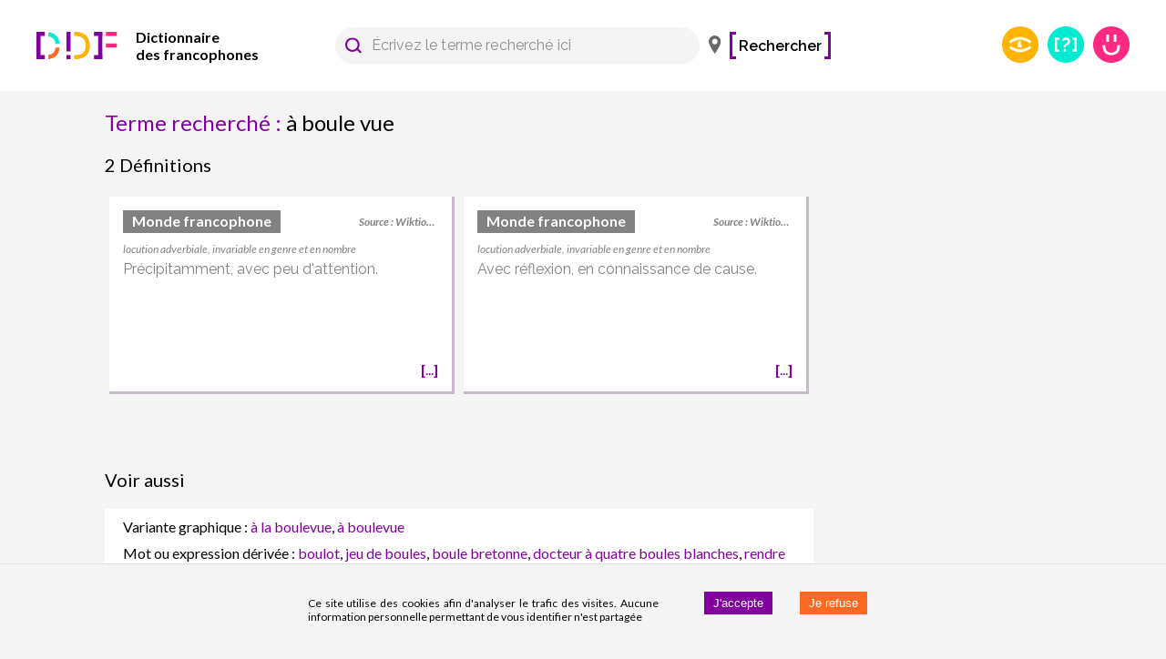

--- FILE ---
content_type: application/javascript; charset=UTF-8
request_url: https://www.dictionnairedesfrancophones.org/6460.122082b02a28a44ea069.js
body_size: 7278
content:
(self.__LOADABLE_LOADED_CHUNKS__=self.__LOADABLE_LOADED_CHUNKS__||[]).push([[6460],{71267:(e,a,o)=>{"use strict";o.d(a,{Z:()=>g});var t=o(81225),r=o(71207),l=o(67294),n=(o(45697),o(86010));const c=(0,o(63786).Z)(l.createElement("path",{d:"M12 2C6.47 2 2 6.47 2 12s4.47 10 10 10 10-4.47 10-10S17.53 2 12 2zm5 13.59L15.59 17 12 13.41 8.41 17 7 15.59 10.59 12 7 8.41 8.41 7 12 10.59 15.59 7 17 8.41 13.41 12 17 15.59z"}),"Cancel");var i=o(14670),d=o(59693),p=o(17294),s=o(93871),m=o(7706);function u(e){return"Backspace"===e.key||"Delete"===e.key}var y=l.forwardRef((function(e,a){var o=e.avatar,i=e.classes,d=e.className,y=e.clickable,g=e.color,h=void 0===g?"default":g,b=e.component,f=e.deleteIcon,v=e.disabled,C=void 0!==v&&v,k=e.icon,S=e.label,x=e.onClick,Z=e.onDelete,$=e.onKeyDown,w=e.onKeyUp,L=e.size,_=void 0===L?"medium":L,I=e.variant,E=void 0===I?"default":I,T=(0,r.Z)(e,["avatar","classes","className","clickable","color","component","deleteIcon","disabled","icon","label","onClick","onDelete","onKeyDown","onKeyUp","size","variant"]),R=l.useRef(null),D=(0,p.Z)(R,a),O=function(e){e.stopPropagation(),Z&&Z(e)},N=!(!1===y||!x)||y,P="small"===_,F=b||(N?m.Z:"div"),z=F===m.Z?{component:"div"}:{},q=null;if(Z){var K=(0,n.Z)("default"!==h&&("default"===E?i["deleteIconColor".concat((0,s.Z)(h))]:i["deleteIconOutlinedColor".concat((0,s.Z)(h))]),P&&i.deleteIconSmall);q=f&&l.isValidElement(f)?l.cloneElement(f,{className:(0,n.Z)(f.props.className,i.deleteIcon,K),onClick:O}):l.createElement(c,{className:(0,n.Z)(i.deleteIcon,K),onClick:O})}var A=null;o&&l.isValidElement(o)&&(A=l.cloneElement(o,{className:(0,n.Z)(i.avatar,o.props.className,P&&i.avatarSmall,"default"!==h&&i["avatarColor".concat((0,s.Z)(h))])}));var U=null;return k&&l.isValidElement(k)&&(U=l.cloneElement(k,{className:(0,n.Z)(i.icon,k.props.className,P&&i.iconSmall,"default"!==h&&i["iconColor".concat((0,s.Z)(h))])})),l.createElement(F,(0,t.Z)({role:N||Z?"button":void 0,className:(0,n.Z)(i.root,d,"default"!==h&&[i["color".concat((0,s.Z)(h))],N&&i["clickableColor".concat((0,s.Z)(h))],Z&&i["deletableColor".concat((0,s.Z)(h))]],"default"!==E&&[i.outlined,{primary:i.outlinedPrimary,secondary:i.outlinedSecondary}[h]],C&&i.disabled,P&&i.sizeSmall,N&&i.clickable,Z&&i.deletable),"aria-disabled":!!C||void 0,tabIndex:N||Z?0:void 0,onClick:x,onKeyDown:function(e){e.currentTarget===e.target&&u(e)&&e.preventDefault(),$&&$(e)},onKeyUp:function(e){e.currentTarget===e.target&&(Z&&u(e)?Z(e):"Escape"===e.key&&R.current&&R.current.blur()),w&&w(e)},ref:D},z,T),A||U,l.createElement("span",{className:(0,n.Z)(i.label,P&&i.labelSmall)},S),q)}));const g=(0,i.Z)((function(e){var a="light"===e.palette.type?e.palette.grey[300]:e.palette.grey[700],o=(0,d.Fq)(e.palette.text.primary,.26);return{root:{fontFamily:e.typography.fontFamily,fontSize:e.typography.pxToRem(13),display:"inline-flex",alignItems:"center",justifyContent:"center",height:32,color:e.palette.getContrastText(a),backgroundColor:a,borderRadius:16,whiteSpace:"nowrap",transition:e.transitions.create(["background-color","box-shadow"]),cursor:"default",outline:0,textDecoration:"none",border:"none",padding:0,verticalAlign:"middle",boxSizing:"border-box","&$disabled":{opacity:.5,pointerEvents:"none"},"& $avatar":{marginLeft:5,marginRight:-6,width:24,height:24,color:"light"===e.palette.type?e.palette.grey[700]:e.palette.grey[300],fontSize:e.typography.pxToRem(12)},"& $avatarColorPrimary":{color:e.palette.primary.contrastText,backgroundColor:e.palette.primary.dark},"& $avatarColorSecondary":{color:e.palette.secondary.contrastText,backgroundColor:e.palette.secondary.dark},"& $avatarSmall":{marginLeft:4,marginRight:-4,width:18,height:18,fontSize:e.typography.pxToRem(10)}},sizeSmall:{height:24},colorPrimary:{backgroundColor:e.palette.primary.main,color:e.palette.primary.contrastText},colorSecondary:{backgroundColor:e.palette.secondary.main,color:e.palette.secondary.contrastText},disabled:{},clickable:{userSelect:"none",WebkitTapHighlightColor:"transparent",cursor:"pointer","&:hover, &:focus":{backgroundColor:(0,d._4)(a,.08)},"&:active":{boxShadow:e.shadows[1]}},clickableColorPrimary:{"&:hover, &:focus":{backgroundColor:(0,d._4)(e.palette.primary.main,.08)}},clickableColorSecondary:{"&:hover, &:focus":{backgroundColor:(0,d._4)(e.palette.secondary.main,.08)}},deletable:{"&:focus":{backgroundColor:(0,d._4)(a,.08)}},deletableColorPrimary:{"&:focus":{backgroundColor:(0,d._4)(e.palette.primary.main,.2)}},deletableColorSecondary:{"&:focus":{backgroundColor:(0,d._4)(e.palette.secondary.main,.2)}},outlined:{backgroundColor:"transparent",border:"1px solid ".concat("light"===e.palette.type?"rgba(0, 0, 0, 0.23)":"rgba(255, 255, 255, 0.23)"),"$clickable&:hover, $clickable&:focus, $deletable&:focus":{backgroundColor:(0,d.Fq)(e.palette.text.primary,e.palette.action.hoverOpacity)},"& $avatar":{marginLeft:4},"& $avatarSmall":{marginLeft:2},"& $icon":{marginLeft:4},"& $iconSmall":{marginLeft:2},"& $deleteIcon":{marginRight:5},"& $deleteIconSmall":{marginRight:3}},outlinedPrimary:{color:e.palette.primary.main,border:"1px solid ".concat(e.palette.primary.main),"$clickable&:hover, $clickable&:focus, $deletable&:focus":{backgroundColor:(0,d.Fq)(e.palette.primary.main,e.palette.action.hoverOpacity)}},outlinedSecondary:{color:e.palette.secondary.main,border:"1px solid ".concat(e.palette.secondary.main),"$clickable&:hover, $clickable&:focus, $deletable&:focus":{backgroundColor:(0,d.Fq)(e.palette.secondary.main,e.palette.action.hoverOpacity)}},avatar:{},avatarSmall:{},avatarColorPrimary:{},avatarColorSecondary:{},icon:{color:"light"===e.palette.type?e.palette.grey[700]:e.palette.grey[300],marginLeft:5,marginRight:-6},iconSmall:{width:18,height:18,marginLeft:4,marginRight:-4},iconColorPrimary:{color:"inherit"},iconColorSecondary:{color:"inherit"},label:{overflow:"hidden",textOverflow:"ellipsis",paddingLeft:12,paddingRight:12,whiteSpace:"nowrap"},labelSmall:{paddingLeft:8,paddingRight:8},deleteIcon:{WebkitTapHighlightColor:"transparent",color:o,height:22,width:22,cursor:"pointer",margin:"0 5px 0 -6px","&:hover":{color:(0,d.Fq)(o,.4)}},deleteIconSmall:{height:16,width:16,marginRight:4,marginLeft:-4},deleteIconColorPrimary:{color:(0,d.Fq)(e.palette.primary.contrastText,.7),"&:hover, &:active":{color:e.palette.primary.contrastText}},deleteIconColorSecondary:{color:(0,d.Fq)(e.palette.secondary.contrastText,.7),"&:hover, &:active":{color:e.palette.secondary.contrastText}},deleteIconOutlinedColorPrimary:{color:(0,d.Fq)(e.palette.primary.main,.7),"&:hover, &:active":{color:e.palette.primary.main}},deleteIconOutlinedColorSecondary:{color:(0,d.Fq)(e.palette.secondary.main,.7),"&:hover, &:active":{color:e.palette.secondary.main}}}}),{name:"MuiChip"})(y)},44174:e=>{e.exports=function(e,a,o,t){for(var r=-1,l=null==e?0:e.length;++r<l;){var n=e[r];a(t,n,o(n),e)}return t}},81119:(e,a,o)=>{var t=o(89881);e.exports=function(e,a,o,r){return t(e,(function(e,t,l){a(r,e,o(e),l)})),r}},89881:(e,a,o)=>{var t=o(47816),r=o(99291)(t);e.exports=r},55189:(e,a,o)=>{var t=o(44174),r=o(81119),l=o(67206),n=o(1469);e.exports=function(e,a){return function(o,c){var i=n(o)?t:r,d=a?a():{};return i(o,e,l(c,2),d)}}},99291:(e,a,o)=>{var t=o(98612);e.exports=function(e,a){return function(o,r){if(null==o)return o;if(!t(o))return e(o,r);for(var l=o.length,n=a?l:-1,c=Object(o);(a?n--:++n<l)&&!1!==r(c[n],n,c););return o}}},7739:(e,a,o)=>{var t=o(89465),r=o(55189),l=Object.prototype.hasOwnProperty,n=r((function(e,a,o){l.call(e,o)?e[o].push(a):t(e,o,[a])}));e.exports=n}}]);

--- FILE ---
content_type: application/javascript; charset=UTF-8
request_url: https://www.dictionnairedesfrancophones.org/5455.122082b02a28a44ea069.js
body_size: 8035
content:
(self.__LOADABLE_LOADED_CHUNKS__=self.__LOADABLE_LOADED_CHUNKS__||[]).push([[5455],{13258:(e,t,o)=>{"use strict";o.d(t,{Z:()=>Z});var n=o(81225),a=o(71207),i=o(67294),r=(o(45697),o(86010)),c=o(56608),d=o(63786);const s=(0,d.Z)(i.createElement("path",{d:"M19 5v14H5V5h14m0-2H5c-1.1 0-2 .9-2 2v14c0 1.1.9 2 2 2h14c1.1 0 2-.9 2-2V5c0-1.1-.9-2-2-2z"}),"CheckBoxOutlineBlank"),l=(0,d.Z)(i.createElement("path",{d:"M19 3H5c-1.11 0-2 .9-2 2v14c0 1.1.89 2 2 2h14c1.11 0 2-.9 2-2V5c0-1.1-.89-2-2-2zm-9 14l-5-5 1.41-1.41L10 14.17l7.59-7.59L19 8l-9 9z"}),"CheckBox");var u=o(59693);const p=(0,d.Z)(i.createElement("path",{d:"M19 3H5c-1.1 0-2 .9-2 2v14c0 1.1.9 2 2 2h14c1.1 0 2-.9 2-2V5c0-1.1-.9-2-2-2zm-2 10H7v-2h10v2z"}),"IndeterminateCheckBox");var m=o(93871),h=o(14670),v=i.createElement(l,null),f=i.createElement(s,null),b=i.createElement(p,null),g=i.forwardRef((function(e,t){var o=e.checkedIcon,d=void 0===o?v:o,s=e.classes,l=e.color,u=void 0===l?"secondary":l,p=e.icon,h=void 0===p?f:p,g=e.indeterminate,Z=void 0!==g&&g,k=e.indeterminateIcon,y=void 0===k?b:k,C=e.inputProps,x=e.size,I=void 0===x?"medium":x,E=(0,a.Z)(e,["checkedIcon","classes","color","icon","indeterminate","indeterminateIcon","inputProps","size"]),N=Z?y:h,B=Z?y:d;return i.createElement(c.Z,(0,n.Z)({type:"checkbox",classes:{root:(0,r.Z)(s.root,s["color".concat((0,m.Z)(u))],Z&&s.indeterminate),checked:s.checked,disabled:s.disabled},color:u,inputProps:(0,n.Z)({"data-indeterminate":Z},C),icon:i.cloneElement(N,{fontSize:void 0===N.props.fontSize&&"small"===I?I:N.props.fontSize}),checkedIcon:i.cloneElement(B,{fontSize:void 0===B.props.fontSize&&"small"===I?I:B.props.fontSize}),ref:t},E))}));const Z=(0,h.Z)((function(e){return{root:{color:e.palette.text.secondary},checked:{},disabled:{},indeterminate:{},colorPrimary:{"&$checked":{color:e.palette.primary.main,"&:hover":{backgroundColor:(0,u.Fq)(e.palette.primary.main,e.palette.action.hoverOpacity),"@media (hover: none)":{backgroundColor:"transparent"}}},"&$disabled":{color:e.palette.action.disabled}},colorSecondary:{"&$checked":{color:e.palette.secondary.main,"&:hover":{backgroundColor:(0,u.Fq)(e.palette.secondary.main,e.palette.action.hoverOpacity),"@media (hover: none)":{backgroundColor:"transparent"}}},"&$disabled":{color:e.palette.action.disabled}}}}),{name:"MuiCheckbox"})(g)},46479:(e,t,o)=>{"use strict";o.d(t,{Z:()=>g});var n=o(71207),a=o(73810),i=o(81225),r=o(67294),c=(o(45697),o(86010)),d=o(14670),s=o(7706),l=o(83711),u=o(17294),p=o(66987),m=o(73935),h="undefined"==typeof window?r.useEffect:r.useLayoutEffect,v=r.forwardRef((function(e,t){var o=e.alignItems,a=void 0===o?"center":o,d=e.autoFocus,v=void 0!==d&&d,f=e.button,b=void 0!==f&&f,g=e.children,Z=e.classes,k=e.className,y=e.component,C=e.ContainerComponent,x=void 0===C?"li":C,I=e.ContainerProps,E=(I=void 0===I?{}:I).className,N=(0,n.Z)(I,["className"]),B=e.dense,S=void 0!==B&&B,w=e.disabled,z=void 0!==w&&w,F=e.disableGutters,L=void 0!==F&&F,A=e.divider,_=void 0!==A&&A,O=e.focusVisibleClassName,P=e.selected,H=void 0!==P&&P,R=(0,n.Z)(e,["alignItems","autoFocus","button","children","classes","className","component","ContainerComponent","ContainerProps","dense","disabled","disableGutters","divider","focusVisibleClassName","selected"]),V=r.useContext(p.Z),D={dense:S||V.dense||!1,alignItems:a},M=r.useRef(null);h((function(){v&&M.current&&M.current.focus()}),[v]);var $=r.Children.toArray(g),q=$.length&&(0,l.Z)($[$.length-1],["ListItemSecondaryAction"]),G=r.useCallback((function(e){M.current=m.findDOMNode(e)}),[]),T=(0,u.Z)(G,t),K=(0,i.Z)({className:(0,c.Z)(Z.root,k,D.dense&&Z.dense,!L&&Z.gutters,_&&Z.divider,z&&Z.disabled,b&&Z.button,"center"!==a&&Z.alignItemsFlexStart,q&&Z.secondaryAction,H&&Z.selected),disabled:z},R),U=y||"li";return b&&(K.component=y||"div",K.focusVisibleClassName=(0,c.Z)(Z.focusVisible,O),U=s.Z),q?(U=K.component||y?U:"div","li"===x&&("li"===U?U="div":"li"===K.component&&(K.component="div")),r.createElement(p.Z.Provider,{value:D},r.createElement(x,(0,i.Z)({className:(0,c.Z)(Z.container,E),ref:T},N),r.createElement(U,K,$),$.pop()))):r.createElement(p.Z.Provider,{value:D},r.createElement(U,(0,i.Z)({ref:T},K),$))}));const f=(0,d.Z)((function(e){return{root:{display:"flex",justifyContent:"flex-start",alignItems:"center",position:"relative",textDecoration:"none",width:"100%",boxSizing:"border-box",textAlign:"left",paddingTop:8,paddingBottom:8,"&$focusVisible":{backgroundColor:e.palette.action.selected},"&$selected, &$selected:hover":{backgroundColor:e.palette.action.selected},"&$disabled":{opacity:.5}},container:{position:"relative"},focusVisible:{},dense:{paddingTop:4,paddingBottom:4},alignItemsFlexStart:{alignItems:"flex-start"},disabled:{},divider:{borderBottom:"1px solid ".concat(e.palette.divider),backgroundClip:"padding-box"},gutters:{paddingLeft:16,paddingRight:16},button:{transition:e.transitions.create("background-color",{duration:e.transitions.duration.shortest}),"&:hover":{textDecoration:"none",backgroundColor:e.palette.action.hover,"@media (hover: none)":{backgroundColor:"transparent"}}},secondaryAction:{paddingRight:48},selected:{}}}),{name:"MuiListItem"})(v);var b=r.forwardRef((function(e,t){var o,a=e.classes,d=e.className,s=e.component,l=void 0===s?"li":s,u=e.disableGutters,p=void 0!==u&&u,m=e.ListItemClasses,h=e.role,v=void 0===h?"menuitem":h,b=e.selected,g=e.tabIndex,Z=(0,n.Z)(e,["classes","className","component","disableGutters","ListItemClasses","role","selected","tabIndex"]);return e.disabled||(o=void 0!==g?g:-1),r.createElement(f,(0,i.Z)({button:!0,role:v,tabIndex:o,component:l,selected:b,disableGutters:p,classes:(0,i.Z)({dense:a.dense},m),className:(0,c.Z)(a.root,d,b&&a.selected,!p&&a.gutters),ref:t},Z))}));const g=(0,d.Z)((function(e){return{root:(0,i.Z)({},e.typography.body1,(0,a.Z)({minHeight:48,paddingTop:6,paddingBottom:6,boxSizing:"border-box",width:"auto",overflow:"hidden",whiteSpace:"nowrap"},e.breakpoints.up("sm"),{minHeight:"auto"})),gutters:{},selected:{},dense:(0,i.Z)({},e.typography.body2,{minHeight:"auto"})}}),{name:"MuiMenuItem"})(b)},56608:(e,t,o)=>{"use strict";o.d(t,{Z:()=>m});var n=o(81225),a=o(32452),i=o(71207),r=o(67294),c=(o(45697),o(86010)),d=o(22775),s=o(22601),l=o(14670),u=o(17812),p=r.forwardRef((function(e,t){var o=e.autoFocus,l=e.checked,p=e.checkedIcon,m=e.classes,h=e.className,v=e.defaultChecked,f=e.disabled,b=e.icon,g=e.id,Z=e.inputProps,k=e.inputRef,y=e.name,C=e.onBlur,x=e.onChange,I=e.onFocus,E=e.readOnly,N=e.required,B=e.tabIndex,S=e.type,w=e.value,z=(0,i.Z)(e,["autoFocus","checked","checkedIcon","classes","className","defaultChecked","disabled","icon","id","inputProps","inputRef","name","onBlur","onChange","onFocus","readOnly","required","tabIndex","type","value"]),F=(0,d.Z)({controlled:l,default:Boolean(v),name:"SwitchBase",state:"checked"}),L=(0,a.Z)(F,2),A=L[0],_=L[1],O=(0,s.Z)(),P=f;O&&void 0===P&&(P=O.disabled);var H="checkbox"===S||"radio"===S;return r.createElement(u.Z,(0,n.Z)({component:"span",className:(0,c.Z)(m.root,h,A&&m.checked,P&&m.disabled),disabled:P,tabIndex:null,role:void 0,onFocus:function(e){I&&I(e),O&&O.onFocus&&O.onFocus(e)},onBlur:function(e){C&&C(e),O&&O.onBlur&&O.onBlur(e)},ref:t},z),r.createElement("input",(0,n.Z)({autoFocus:o,checked:l,defaultChecked:v,className:m.input,disabled:P,id:H&&g,name:y,onChange:function(e){var t=e.target.checked;_(t),x&&x(e,t)},readOnly:E,ref:k,required:N,tabIndex:B,type:S,value:w},Z)),A?p:b)}));const m=(0,l.Z)({root:{padding:9},checked:{},disabled:{},input:{cursor:"inherit",position:"absolute",opacity:0,width:"100%",height:"100%",top:0,left:0,margin:0,padding:0,zIndex:1}},{name:"PrivateSwitchBase"})(p)},53671:(e,t,o)=>{var n=o(13099),a=o(47908),i=o(68361),r=o(17466),c=function(e){return function(t,o,c,d){n(o);var s=a(t),l=i(s),u=r(s.length),p=e?u-1:0,m=e?-1:1;if(c<2)for(;;){if(p in l){d=l[p],p+=m;break}if(p+=m,e?p<0:u<=p)throw TypeError("Reduce of empty array with no initial value")}for(;e?p>=0:u>p;p+=m)p in l&&(d=o(d,l[p],p,s));return d}};e.exports={left:c(!1),right:c(!0)}},85827:(e,t,o)=>{"use strict";var n=o(82109),a=o(53671).left,i=o(9341),r=o(7392),c=o(35268);n({target:"Array",proto:!0,forced:!i("reduce")||!c&&r>79&&r<83},{reduce:function(e){return a(this,e,arguments.length,arguments.length>1?arguments[1]:void 0)}})}}]);

--- FILE ---
content_type: application/javascript; charset=UTF-8
request_url: https://www.dictionnairedesfrancophones.org/8635.122082b02a28a44ea069.js
body_size: 19803
content:
/*! For license information please see 8635.122082b02a28a44ea069.js.LICENSE.txt */
"use strict";(self.__LOADABLE_LOADED_CHUNKS__=self.__LOADABLE_LOADED_CHUNKS__||[]).push([[8635,4596],{76003:(e,t,r)=>{r.d(t,{Bh:()=>n,Nu:()=>a,XX:()=>o,ly:()=>i});r(47042),r(69600),r(4740);var n=["MeaninglessContentReporting","CopyrightInfringementReporting","DiscriminationInducementReporting","ViolenceThreatReporting","ContributorBullyingReporting","PrivacyInfringementReporting","SlanderReporting","AdvertisementReporting","LayoutReporting"],o=["OtherContentReporting","OtherPersonReporting","OtherWebsiteReporting"],i="UncategorizedReporting";function a(e){for(var t=e.split("/")[0].split("-"),r=0;r<t.length;r++)t[r]=t[r].charAt(0).toUpperCase()+t[r].slice(1).toLowerCase();return t.join("")}},70705:(e,t,r)=>{r.d(t,{I:()=>I,h:()=>T});r(37268),r(92222),r(21249),r(79753),r(82526),r(41817),r(41539),r(32165),r(66992),r(78783),r(33948),r(47042),r(68309),r(91038),r(74916),r(96649),r(96078),r(9653),r(69070),r(47941),r(57327),r(38880),r(89554),r(54747),r(49337),r(33321);var n=r(67294),o=r(41120),i=r(73727),a=r(86010),l=r(41749),c=r(46669),s=r(5499),u=r(23944),d=r(4740),p=r(53549),f=r(34838);var m=r(13694),g=r(85484),y=r(72759),b=r(85893);function h(e){return(h="function"==typeof Symbol&&"symbol"==typeof Symbol.iterator?function(e){return typeof e}:function(e){return e&&"function"==typeof Symbol&&e.constructor===Symbol&&e!==Symbol.prototype?"symbol":typeof e})(e)}function S(e,t){var r=Object.keys(e);if(Object.getOwnPropertySymbols){var n=Object.getOwnPropertySymbols(e);t&&(n=n.filter((function(t){return Object.getOwnPropertyDescriptor(e,t).enumerable}))),r.push.apply(r,n)}return r}function x(e){for(var t=1;t<arguments.length;t++){var r=null!=arguments[t]?arguments[t]:{};t%2?S(Object(r),!0).forEach((function(t){v(e,t,r[t])})):Object.getOwnPropertyDescriptors?Object.defineProperties(e,Object.getOwnPropertyDescriptors(r)):S(Object(r)).forEach((function(t){Object.defineProperty(e,t,Object.getOwnPropertyDescriptor(r,t))}))}return e}function v(e,t,r){return(t=function(e){var t=function(e,t){if("object"!==h(e)||null===e)return e;var r=e[Symbol.toPrimitive];if(void 0!==r){var n=r.call(e,t||"default");if("object"!==h(n))return n;throw new TypeError("@@toPrimitive must return a primitive value.")}return("string"===t?String:Number)(e)}(e,"string");return"symbol"===h(t)?t:String(t)}(t))in e?Object.defineProperty(e,t,{value:r,enumerable:!0,configurable:!0,writable:!0}):e[t]=r,e}function j(e){return function(e){if(Array.isArray(e))return E(e)}(e)||function(e){if("undefined"!=typeof Symbol&&null!=e[Symbol.iterator]||null!=e["@@iterator"])return Array.from(e)}(e)||O(e)||function(){throw new TypeError("Invalid attempt to spread non-iterable instance.\nIn order to be iterable, non-array objects must have a [Symbol.iterator]() method.")}()}function L(e,t){return function(e){if(Array.isArray(e))return e}(e)||function(e,t){var r=null==e?null:"undefined"!=typeof Symbol&&e[Symbol.iterator]||e["@@iterator"];if(null!=r){var n,o,i,a,l=[],c=!0,s=!1;try{if(i=(r=r.call(e)).next,0===t){if(Object(r)!==r)return;c=!1}else for(;!(c=(n=i.call(r)).done)&&(l.push(n.value),l.length!==t);c=!0);}catch(e){s=!0,o=e}finally{try{if(!c&&null!=r.return&&(a=r.return(),Object(a)!==a))return}finally{if(s)throw o}}return l}}(e,t)||O(e,t)||function(){throw new TypeError("Invalid attempt to destructure non-iterable instance.\nIn order to be iterable, non-array objects must have a [Symbol.iterator]() method.")}()}function O(e,t){if(e){if("string"==typeof e)return E(e,t);var r=Object.prototype.toString.call(e).slice(8,-1);return"Object"===r&&e.constructor&&(r=e.constructor.name),"Map"===r||"Set"===r?Array.from(e):"Arguments"===r||/^(?:Ui|I)nt(?:8|16|32)(?:Clamped)?Array$/.test(r)?E(e,t):void 0}}function E(e,t){(null==t||t>e.length)&&(t=e.length);for(var r=0,n=new Array(t);r<t;r++)n[r]=e[r];return n}var N=(0,o.Z)((function(e){return{container:{display:"flex",padding:u.Z.spacings.medium,justifyContent:"flex-start",alignItems:"center",flexDirection:"column",backgroundColor:u.Z.colors.yellow,minHeight:"225px"},title:{color:u.Z.colors.white,paddingBottom:u.Z.spacings.medium,textAlign:"center"},icon:{height:"25px",marginRight:u.Z.spacings.small},iconSmall:{height:"15px"},buttonMP:{padding:"8px 16px",margin:"8px"},button:{minWidth:"50px",backgroundColor:u.Z.colors.white,display:"flex",justifyContent:"flex-start",alignItems:"center",color:"".concat(u.Z.colors.purple," !important")}}}));function I(e){var t=e.formQuery,r=e.lexicalSenseId,o=e.showAddOnly,i=void 0!==o&&o,a=N(),u=(0,p.lS)(),h=u.isMobile,S=u.isSmallMobile,v=L((0,n.useState)(!1),2),O=v[0],E=v[1],I=[].concat(j(i?[]:[{label:"la forme écrite",step:y.Rz}]),j(i?[]:[{label:"la définition",step:y.o0}]),[{label:"les exemples",step:y.pi},{label:"les lieux d’usage",step:y.BD},{label:"une marque d’usage",onClick:function(){E(!0)}},{label:"un lien avec d’autres définitions",step:y.fI},{label:"ce mot à un lexique",step:y.fm},{label:"une autre définition",step:y.bO,icon:f.Z}]),M=[{label:"domaine",step:y.hi},{label:"temporalité",step:y.e$},{label:"registre",step:y.Oo},{label:"fréquence",step:y.tY},{label:"connotation",step:y.gx},{label:"genre textuel",step:y.fl},{label:"argot",step:y.vp},{label:"contrainte grammmaticale",step:y.Ff}];return(0,b.jsxs)("div",{className:a.container,children:[(0,b.jsxs)(l.Z,{container:!0,direction:"row",justifyContent:"center",alignItems:"center",spacing:1,children:[(0,b.jsx)(l.Z,{item:!0,xs:1}),(0,b.jsx)(l.Z,{item:!0,xs:10,children:(0,b.jsx)("div",{className:a.title,children:"Je souhaite ajouter ou modifier :"})}),(0,b.jsx)(l.Z,{item:!0,xs:1,children:O&&(0,b.jsx)(g.Z,{"aria-label":"Retour",onClick:function(){return E(!1)},children:(0,b.jsx)("img",{className:a.iconSmall,src:m.Z,alt:"Retour"})})})]}),(0,b.jsx)(l.Z,{container:!0,direction:"row",justifyContent:h?"flex-start":"center",alignItems:"center",spacing:1,children:(O?M:I).map((function(e,t){return(0,b.jsx)(l.Z,{item:!0,xs:S?12:null,children:(0,b.jsx)(T,x(x({},e),{},{to:w(e.step)}))},t+(null==e?void 0:e.label))}))})]});function w(e){switch(t=(0,d.Ic)(t),r=(0,d.Ic)(r),e){case y.bO:return(0,c.formatRoute)(s.Z.CREATE_LEXICAL_SENSE)+"?form="+t;case y.Y2:case y._x:case y.o0:case y.R_:case y.Rz:return(0,c.formatRoute)(s.Z.FORM_LEXICAL_SENSE_EDIT,{formQuery:t,lexicalSenseId:r})+"?step="+e;case y.pi:return(0,c.formatRoute)(s.Z.FORM_LEXICAL_SENSE_USAGEEXAMPLES,{formQuery:t,lexicalSenseId:r});case y.BD:return(0,c.formatRoute)(s.Z.FORM_LEXICAL_SENSE_PLACES,{formQuery:t,lexicalSenseId:r});case y.hi:return(0,c.formatRoute)(s.Z.FORM_LEXICAL_SENSE_DOMAINS,{formQuery:t,lexicalSenseId:r});case y.e$:return(0,c.formatRoute)(s.Z.FORM_LEXICAL_SENSE_EDIT_TEMPORALITIES,{formQuery:t,lexicalSenseId:r});case y.Oo:return(0,c.formatRoute)(s.Z.FORM_LEXICAL_SENSE_EDIT_REGISTERS,{formQuery:t,lexicalSenseId:r});case y.tY:return(0,c.formatRoute)(s.Z.FORM_LEXICAL_SENSE_EDIT_FREQUENCIES,{formQuery:t,lexicalSenseId:r});case y.Ff:return(0,c.formatRoute)(s.Z.FORM_LEXICAL_SENSE_EDIT_GRAMMATICAL_CONSTRAINTS,{formQuery:t,lexicalSenseId:r});case y.fl:return(0,c.formatRoute)(s.Z.FORM_LEXICAL_SENSE_EDIT_TEXTUALGENRES,{formQuery:t,lexicalSenseId:r});case y.vp:return(0,c.formatRoute)(s.Z.FORM_LEXICAL_SENSE_EDIT_SOCIOLECTS,{formQuery:t,lexicalSenseId:r});case y.gx:return(0,c.formatRoute)(s.Z.FORM_LEXICAL_SENSE_EDIT_CONNOTATIONS,{formQuery:t,lexicalSenseId:r});case y.fm:return(0,c.formatRoute)(s.Z.FORM_LEXICAL_SENSE_EDIT_GLOSSARIES,{formQuery:t,lexicalSenseId:r});case y.fI:return(0,c.formatRoute)(s.Z.FORM_LEXICAL_SENSE_EDIT_SEMANTIC_RELATIONS,{formQuery:t,lexicalSenseId:r});default:return!1}}}function T(e){var t=e.icon,r=void 0===t?"[data-uri]":t,n=e.disable,o=void 0!==n&&n,l=e.label,c=e.to,s=void 0!==c&&c,u=e.removeMarginPadding,d=void 0!==u&&u,p=e.onClick,f=void 0!==p&&p,m=N();return f?(0,b.jsxs)(g.Z,{onClick:f,"aria-label":l,classesName:(0,a.Z)(m.button,!d&&m.buttonMP),children:[(0,b.jsx)("img",{className:m.icon,src:r,alt:"Ajouter ".concat(l)})," ",l]}):(0,b.jsxs)(i.rU,{to:s,disabled:o,role:"link","aria-label":l,className:(0,a.Z)(m.button,!d&&m.buttonMP),children:[(0,b.jsx)("img",{className:m.icon,src:r,alt:"Ajouter ".concat(l)})," ",l]})}},88635:(e,t,r)=>{r.r(t),r.d(t,{Form:()=>vr});r(37268),r(96649),r(96078),r(82526),r(41817),r(41539),r(9653),r(69070),r(32165),r(66992),r(78783),r(33948);var n=r(67294),o=r(55168),i=r(79473),a=r(5499),l=r(55584),c=(r(74916),r(64765),r(45697)),s=r.n(c),u=r(39789),d=r(41120),p=r(86010),f=r(23944),m=r(85893),g=(0,d.Z)((function(e){return{title:{fontFamily:"Raleway",fontSize:f.Z.fontSizes.xxlarge,fontWeight:f.Z.fontWeights.semibold,overflow:"hidden",overflowWrap:"break-word",maxWidth:"55vw",textOverflow:"clip"},smallFontSize:{fontSize:f.Z.fontSizes.large}}}));function y(e){var t=e.search,r=e.geolocMarker,n=e.currentForm,o=e.currentPlace,i=e.showBackIcon,a=g();return(0,m.jsx)(u.D,{showBackIcon:i,search:t,geolocMarker:r,content:function(){if(n){var e=(null==n?void 0:n.length)>7;return(0,m.jsx)("div",{className:(0,p.Z)(a.title,e&&a.smallFontSize),children:n})}return null}(),currentForm:n,currentPlace:o})}y.propTypes={geolocMarker:s().bool,search:s().bool,backFct:s().bool,currentForm:s().string,currentPlace:s().object};var b=r(30892),h=r(5200),S=(0,d.Z)((function(e){return{placeholder:{height:"".concat(f.Z.heights.improveDdfButton,"px")},fixedContainer:{position:"fixed",zIndex:3,bottom:0,left:0,right:0}}}));function x(e){var t=e.currentForm,r=S();return(0,h.X)()?(0,m.jsx)("div",{className:r.placeholder,children:(0,m.jsx)("div",{className:r.fixedContainer,children:(0,m.jsx)(b.X,{currentForm:t})})}):null}function v(e){var t=e.showBackIcon,r=void 0!==t&&t,n=e.currentPlace,i=e.children,a=(0,o.UO)().formQuery;return(0,m.jsx)(l.g,{mobileFooter:(0,m.jsx)(x,{currentForm:a}),mobileHeader:(0,m.jsx)(y,{search:!0,geolocMarker:!0,showBackIcon:r,currentForm:a,currentPlace:n}),currentForm:a,children:i})}x.propTypes={currentForm:s().string};var j=r(50884),L=r(64316),O=r(71384),E=(r(50915),r(83784)),N=(0,d.Z)((function(e){return{fontSize:f.Z.fontSizes.xxlarge,color:f.Z.colors.purple,fontWeight:f.Z.fontWeights.semibold,discussion:{position:"relative",backgroundColor:f.Z.colors.white,border:"1px solid ".concat(f.Z.colors.mediumgray),fontSize:f.Z.fontSizes.small,marginBottom:f.Z.spacings.huge,"&::after":{content:'""',display:"block",position:"absolute",right:"15px",width:"0",height:"0",borderTop:"15px solid ".concat(f.Z.colors.white),borderLeft:"23px solid transparent",filter:"drop-shadow(1px 1px 0 rgba(0,0,0,.1))"}},header:{backgroundColor:f.Z.colors.orange,color:f.Z.colors.white,fontWeight:f.Z.fontWeights.bold,paddingLeft:f.Z.spacings.small,paddingRight:f.Z.spacings.small,paddingTop:f.Z.spacings.tiny,paddingBottom:f.Z.spacings.tiny},content:{padding:f.Z.spacings.small,paddingBottom:f.Z.spacings.large}}}));function I(e){var t=e.title,r=e.content,n=N();return(0,m.jsxs)("div",{className:n.discussion,children:[(0,m.jsx)("div",{className:n.header,children:t}),(0,m.jsx)(E.T,{className:n.content,html:r})]})}I.propTypes={title:s().string.isRequired,content:s().string.isRequired};r(47042),r(43371),r(33321);var T,M=r(73453);var w,Z,A=(0,M.Ps)(T||(w=["\n  query FormTopPosts_Query($formQs: String) {\n    topPostAboutEtymology: topPostAboutEtymologyForAccurateWrittenForm(formQs: $formQs){\n      id\n      content\n    }\n\n    topPostAboutForm: topPostAboutFormForAccurateWrittenForm(formQs: $formQs){\n      id\n      content\n    }\n  }\n"],Z||(Z=w.slice(0)),T=Object.freeze(Object.defineProperties(w,{raw:{value:Object.freeze(Z)}}))));function D(e){var t=(0,i.$)().t,r=e.formQuery,o=(0,L.a)(A,{variables:{formQs:r}}),a=o.data,l=o.loading,c=o.error;if((0,O.z)(c,"log"),l&&!a||c)return null;var s=a.topPostAboutForm,u=a.topPostAboutEtymology;return(0,m.jsxs)(n.Fragment,{children:[s?(0,m.jsx)(I,{title:t("FORM.TOP_POSTS.DESKTOP.FORM_HEADER"),content:s.content,commentCount:12}):null,u?(0,m.jsx)(I,{title:t("FORM.TOP_POSTS.DESKTOP.ETYMOLOGY_HEADER"),content:u.content,commentCount:8}):null]})}var C=r(64203),k=(r(79753),r(68309),r(91038),r(47941),r(57327),r(38880),r(89554),r(54747),r(49337),r(69600),r(21249),r(44279)),R=r(73727),P=r(46669),_=r(56052),z=r(43389),F=r(18535),Q=r(59067),U=r(71072),B=(r(92222),r(24180)),Y=(r(88674),r(72443),r(39341),r(73706),r(10408),r(78011),r(30489),r(68304),r(65069),r(83734)),H=r(75970),G=r(26551),X=r(50319),W=r(41749),$=r(17812),q=r(23243),K=r(67162),J=r(30553),V=r(64436),ee=(r(46479),r(13209),r(80366)),te=r(53549),re=r(26187),ne=r(40074);function oe(e){return(oe="function"==typeof Symbol&&"symbol"==typeof Symbol.iterator?function(e){return typeof e}:function(e){return e&&"function"==typeof Symbol&&e.constructor===Symbol&&e!==Symbol.prototype?"symbol":typeof e})(e)}function ie(e,t){var r=Object.keys(e);if(Object.getOwnPropertySymbols){var n=Object.getOwnPropertySymbols(e);t&&(n=n.filter((function(t){return Object.getOwnPropertyDescriptor(e,t).enumerable}))),r.push.apply(r,n)}return r}function ae(e,t,r){return(t=function(e){var t=function(e,t){if("object"!==oe(e)||null===e)return e;var r=e[Symbol.toPrimitive];if(void 0!==r){var n=r.call(e,t||"default");if("object"!==oe(n))return n;throw new TypeError("@@toPrimitive must return a primitive value.")}return("string"===t?String:Number)(e)}(e,"string");return"symbol"===oe(t)?t:String(t)}(t))in e?Object.defineProperty(e,t,{value:r,enumerable:!0,configurable:!0,writable:!0}):e[t]=r,e}var le="#8200a0",ce=(0,d.Z)({root:{"&:hover":{backgroundColor:"transparent"}},icon:{borderRadius:"50%",width:16,height:16,boxShadow:"inset 0 0 0 1px rgba(16,22,26,.2), inset 0 -1px 0 rgba(16,22,26,.1)",backgroundColor:"#f5f8fa",backgroundImage:"linear-gradient(180deg,hsla(0,0%,100%,.8),hsla(0,0%,100%,0))","$root.Mui-focusVisible &":{outline:"2px auto rgba(19,124,189,.6)",outlineOffset:2},"input:hover ~ &":{backgroundColor:le},"input:disabled ~ &":{boxShadow:"none",background:"rgba(206,217,224,.5)"}},checkedIcon:{backgroundColor:le,backgroundImage:"linear-gradient(180deg,hsla(0,0%,100%,.1),hsla(0,0%,100%,0))","&:before":{display:"block",width:16,height:16,backgroundImage:"radial-gradient(#fff,#fff 28%,transparent 32%)",content:'""'},"input:hover ~ &":{backgroundColor:"#600C88"}}});function se(e){var t=ce();return(0,m.jsx)(ne.Z,function(e){for(var t=1;t<arguments.length;t++){var r=null!=arguments[t]?arguments[t]:{};t%2?ie(Object(r),!0).forEach((function(t){ae(e,t,r[t])})):Object.getOwnPropertyDescriptors?Object.defineProperties(e,Object.getOwnPropertyDescriptors(r)):ie(Object(r)).forEach((function(t){Object.defineProperty(e,t,Object.getOwnPropertyDescriptor(r,t))}))}return e}({className:t.root,disableRipple:!0,color:"default",checkedIcon:(0,m.jsx)("span",{className:(0,p.Z)(t.icon,t.checkedIcon)}),icon:(0,m.jsx)("span",{className:t.icon})},e))}r(82772);var ue=r(282);function de(e){return(de="function"==typeof Symbol&&"symbol"==typeof Symbol.iterator?function(e){return typeof e}:function(e){return e&&"function"==typeof Symbol&&e.constructor===Symbol&&e!==Symbol.prototype?"symbol":typeof e})(e)}var pe=["children"];function fe(e,t){var r=Object.keys(e);if(Object.getOwnPropertySymbols){var n=Object.getOwnPropertySymbols(e);t&&(n=n.filter((function(t){return Object.getOwnPropertyDescriptor(e,t).enumerable}))),r.push.apply(r,n)}return r}function me(e){for(var t=1;t<arguments.length;t++){var r=null!=arguments[t]?arguments[t]:{};t%2?fe(Object(r),!0).forEach((function(t){ge(e,t,r[t])})):Object.getOwnPropertyDescriptors?Object.defineProperties(e,Object.getOwnPropertyDescriptors(r)):fe(Object(r)).forEach((function(t){Object.defineProperty(e,t,Object.getOwnPropertyDescriptor(r,t))}))}return e}function ge(e,t,r){return(t=function(e){var t=function(e,t){if("object"!==de(e)||null===e)return e;var r=e[Symbol.toPrimitive];if(void 0!==r){var n=r.call(e,t||"default");if("object"!==de(n))return n;throw new TypeError("@@toPrimitive must return a primitive value.")}return("string"===t?String:Number)(e)}(e,"string");return"symbol"===de(t)?t:String(t)}(t))in e?Object.defineProperty(e,t,{value:r,enumerable:!0,configurable:!0,writable:!0}):e[t]=r,e}function ye(e,t){if(null==e)return{};var r,n,o=function(e,t){if(null==e)return{};var r,n,o={},i=Object.keys(e);for(n=0;n<i.length;n++)r=i[n],t.indexOf(r)>=0||(o[r]=e[r]);return o}(e,t);if(Object.getOwnPropertySymbols){var i=Object.getOwnPropertySymbols(e);for(n=0;n<i.length;n++)r=i[n],t.indexOf(r)>=0||Object.prototype.propertyIsEnumerable.call(e,r)&&(o[r]=e[r])}return o}var be=(0,d.Z)((function(e){return{button:{margin:e.spacing(2),minWidth:"200px",color:e.palette.getContrastText("#8200a0"),backgroundColor:"#8200a0","&:hover":{backgroundColor:"#600C88"},borderRadius:"1px"}}}));function he(e){var t=e.children,r=ye(e,pe),n=be();return(0,m.jsx)(ue.Z,me(me({variant:"contained",color:"primary",className:n.button},r),{},{children:t}))}var Se,xe,ve,je=r(93875),Le=r(76003),Oe=r(94546);function Ee(e,t){return t||(t=e.slice(0)),Object.freeze(Object.defineProperties(e,{raw:{value:Object.freeze(t)}}))}var Ne=(0,M.Ps)(Se||(Se=Ee(["\n  fragment LexicalSenseReportingRatingFragment on LexicalSense {\n    reportingRatingsCount\n    reportingRating {\n      id\n    }\n  }\n"]))),Ie=(0,M.Ps)(xe||(xe=Ee(["\n  mutation CreateReportingRating($lexicalSenseId: ID!, $message: String, $reportingRatingType: ReportingRatingType!) {\n    createReportingRating(input: { lexicalSenseId: $lexicalSenseId, message: $message, reportingRatingType: $reportingRatingType }) {\n      createdObject {\n        id\n      }\n    }\n  }\n"]))),Te=(0,M.Ps)(ve||(ve=Ee(["\n  mutation RemoveEntity($reportingRatingId: ID!) {\n    removeEntity(input: { objectId: $reportingRatingId }) {\n      deletedId\n    }\n  }\n"])));function Me(e){return(Me="function"==typeof Symbol&&"symbol"==typeof Symbol.iterator?function(e){return typeof e}:function(e){return e&&"function"==typeof Symbol&&e.constructor===Symbol&&e!==Symbol.prototype?"symbol":typeof e})(e)}function we(){we=function(){return e};var e={},t=Object.prototype,r=t.hasOwnProperty,n=Object.defineProperty||function(e,t,r){e[t]=r.value},o="function"==typeof Symbol?Symbol:{},i=o.iterator||"@@iterator",a=o.asyncIterator||"@@asyncIterator",l=o.toStringTag||"@@toStringTag";function c(e,t,r){return Object.defineProperty(e,t,{value:r,enumerable:!0,configurable:!0,writable:!0}),e[t]}try{c({},"")}catch(e){c=function(e,t,r){return e[t]=r}}function s(e,t,r,o){var i=t&&t.prototype instanceof p?t:p,a=Object.create(i.prototype),l=new E(o||[]);return n(a,"_invoke",{value:v(e,r,l)}),a}function u(e,t,r){try{return{type:"normal",arg:e.call(t,r)}}catch(e){return{type:"throw",arg:e}}}e.wrap=s;var d={};function p(){}function f(){}function m(){}var g={};c(g,i,(function(){return this}));var y=Object.getPrototypeOf,b=y&&y(y(N([])));b&&b!==t&&r.call(b,i)&&(g=b);var h=m.prototype=p.prototype=Object.create(g);function S(e){["next","throw","return"].forEach((function(t){c(e,t,(function(e){return this._invoke(t,e)}))}))}function x(e,t){function o(n,i,a,l){var c=u(e[n],e,i);if("throw"!==c.type){var s=c.arg,d=s.value;return d&&"object"==Me(d)&&r.call(d,"__await")?t.resolve(d.__await).then((function(e){o("next",e,a,l)}),(function(e){o("throw",e,a,l)})):t.resolve(d).then((function(e){s.value=e,a(s)}),(function(e){return o("throw",e,a,l)}))}l(c.arg)}var i;n(this,"_invoke",{value:function(e,r){function n(){return new t((function(t,n){o(e,r,t,n)}))}return i=i?i.then(n,n):n()}})}function v(e,t,r){var n="suspendedStart";return function(o,i){if("executing"===n)throw new Error("Generator is already running");if("completed"===n){if("throw"===o)throw i;return I()}for(r.method=o,r.arg=i;;){var a=r.delegate;if(a){var l=j(a,r);if(l){if(l===d)continue;return l}}if("next"===r.method)r.sent=r._sent=r.arg;else if("throw"===r.method){if("suspendedStart"===n)throw n="completed",r.arg;r.dispatchException(r.arg)}else"return"===r.method&&r.abrupt("return",r.arg);n="executing";var c=u(e,t,r);if("normal"===c.type){if(n=r.done?"completed":"suspendedYield",c.arg===d)continue;return{value:c.arg,done:r.done}}"throw"===c.type&&(n="completed",r.method="throw",r.arg=c.arg)}}}function j(e,t){var r=t.method,n=e.iterator[r];if(void 0===n)return t.delegate=null,"throw"===r&&e.iterator.return&&(t.method="return",t.arg=void 0,j(e,t),"throw"===t.method)||"return"!==r&&(t.method="throw",t.arg=new TypeError("The iterator does not provide a '"+r+"' method")),d;var o=u(n,e.iterator,t.arg);if("throw"===o.type)return t.method="throw",t.arg=o.arg,t.delegate=null,d;var i=o.arg;return i?i.done?(t[e.resultName]=i.value,t.next=e.nextLoc,"return"!==t.method&&(t.method="next",t.arg=void 0),t.delegate=null,d):i:(t.method="throw",t.arg=new TypeError("iterator result is not an object"),t.delegate=null,d)}function L(e){var t={tryLoc:e[0]};1 in e&&(t.catchLoc=e[1]),2 in e&&(t.finallyLoc=e[2],t.afterLoc=e[3]),this.tryEntries.push(t)}function O(e){var t=e.completion||{};t.type="normal",delete t.arg,e.completion=t}function E(e){this.tryEntries=[{tryLoc:"root"}],e.forEach(L,this),this.reset(!0)}function N(e){if(e){var t=e[i];if(t)return t.call(e);if("function"==typeof e.next)return e;if(!isNaN(e.length)){var n=-1,o=function t(){for(;++n<e.length;)if(r.call(e,n))return t.value=e[n],t.done=!1,t;return t.value=void 0,t.done=!0,t};return o.next=o}}return{next:I}}function I(){return{value:void 0,done:!0}}return f.prototype=m,n(h,"constructor",{value:m,configurable:!0}),n(m,"constructor",{value:f,configurable:!0}),f.displayName=c(m,l,"GeneratorFunction"),e.isGeneratorFunction=function(e){var t="function"==typeof e&&e.constructor;return!!t&&(t===f||"GeneratorFunction"===(t.displayName||t.name))},e.mark=function(e){return Object.setPrototypeOf?Object.setPrototypeOf(e,m):(e.__proto__=m,c(e,l,"GeneratorFunction")),e.prototype=Object.create(h),e},e.awrap=function(e){return{__await:e}},S(x.prototype),c(x.prototype,a,(function(){return this})),e.AsyncIterator=x,e.async=function(t,r,n,o,i){void 0===i&&(i=Promise);var a=new x(s(t,r,n,o),i);return e.isGeneratorFunction(r)?a:a.next().then((function(e){return e.done?e.value:a.next()}))},S(h),c(h,l,"Generator"),c(h,i,(function(){return this})),c(h,"toString",(function(){return"[object Generator]"})),e.keys=function(e){var t=Object(e),r=[];for(var n in t)r.push(n);return r.reverse(),function e(){for(;r.length;){var n=r.pop();if(n in t)return e.value=n,e.done=!1,e}return e.done=!0,e}},e.values=N,E.prototype={constructor:E,reset:function(e){if(this.prev=0,this.next=0,this.sent=this._sent=void 0,this.done=!1,this.delegate=null,this.method="next",this.arg=void 0,this.tryEntries.forEach(O),!e)for(var t in this)"t"===t.charAt(0)&&r.call(this,t)&&!isNaN(+t.slice(1))&&(this[t]=void 0)},stop:function(){this.done=!0;var e=this.tryEntries[0].completion;if("throw"===e.type)throw e.arg;return this.rval},dispatchException:function(e){if(this.done)throw e;var t=this;function n(r,n){return a.type="throw",a.arg=e,t.next=r,n&&(t.method="next",t.arg=void 0),!!n}for(var o=this.tryEntries.length-1;o>=0;--o){var i=this.tryEntries[o],a=i.completion;if("root"===i.tryLoc)return n("end");if(i.tryLoc<=this.prev){var l=r.call(i,"catchLoc"),c=r.call(i,"finallyLoc");if(l&&c){if(this.prev<i.catchLoc)return n(i.catchLoc,!0);if(this.prev<i.finallyLoc)return n(i.finallyLoc)}else if(l){if(this.prev<i.catchLoc)return n(i.catchLoc,!0)}else{if(!c)throw new Error("try statement without catch or finally");if(this.prev<i.finallyLoc)return n(i.finallyLoc)}}}},abrupt:function(e,t){for(var n=this.tryEntries.length-1;n>=0;--n){var o=this.tryEntries[n];if(o.tryLoc<=this.prev&&r.call(o,"finallyLoc")&&this.prev<o.finallyLoc){var i=o;break}}i&&("break"===e||"continue"===e)&&i.tryLoc<=t&&t<=i.finallyLoc&&(i=null);var a=i?i.completion:{};return a.type=e,a.arg=t,i?(this.method="next",this.next=i.finallyLoc,d):this.complete(a)},complete:function(e,t){if("throw"===e.type)throw e.arg;return"break"===e.type||"continue"===e.type?this.next=e.arg:"return"===e.type?(this.rval=this.arg=e.arg,this.method="return",this.next="end"):"normal"===e.type&&t&&(this.next=t),d},finish:function(e){for(var t=this.tryEntries.length-1;t>=0;--t){var r=this.tryEntries[t];if(r.finallyLoc===e)return this.complete(r.completion,r.afterLoc),O(r),d}},catch:function(e){for(var t=this.tryEntries.length-1;t>=0;--t){var r=this.tryEntries[t];if(r.tryLoc===e){var n=r.completion;if("throw"===n.type){var o=n.arg;O(r)}return o}}throw new Error("illegal catch attempt")},delegateYield:function(e,t,r){return this.delegate={iterator:N(e),resultName:t,nextLoc:r},"next"===this.method&&(this.arg=void 0),d}},e}function Ze(e,t,r,n,o,i,a){try{var l=e[i](a),c=l.value}catch(e){return void r(e)}l.done?t(c):Promise.resolve(c).then(n,o)}function Ae(e){return function(){var t=this,r=arguments;return new Promise((function(n,o){var i=e.apply(t,r);function a(e){Ze(i,n,o,a,l,"next",e)}function l(e){Ze(i,n,o,a,l,"throw",e)}a(void 0)}))}}function De(e,t){return function(e){if(Array.isArray(e))return e}(e)||function(e,t){var r=null==e?null:"undefined"!=typeof Symbol&&e[Symbol.iterator]||e["@@iterator"];if(null!=r){var n,o,i,a,l=[],c=!0,s=!1;try{if(i=(r=r.call(e)).next,0===t){if(Object(r)!==r)return;c=!1}else for(;!(c=(n=i.call(r)).done)&&(l.push(n.value),l.length!==t);c=!0);}catch(e){s=!0,o=e}finally{try{if(!c&&null!=r.return&&(a=r.return(),Object(a)!==a))return}finally{if(s)throw o}}return l}}(e,t)||function(e,t){if(!e)return;if("string"==typeof e)return Ce(e,t);var r=Object.prototype.toString.call(e).slice(8,-1);"Object"===r&&e.constructor&&(r=e.constructor.name);if("Map"===r||"Set"===r)return Array.from(e);if("Arguments"===r||/^(?:Ui|I)nt(?:8|16|32)(?:Clamped)?Array$/.test(r))return Ce(e,t)}(e,t)||function(){throw new TypeError("Invalid attempt to destructure non-iterable instance.\nIn order to be iterable, non-array objects must have a [Symbol.iterator]() method.")}()}function Ce(e,t){(null==t||t>e.length)&&(t=e.length);for(var r=0,n=new Array(t);r<t;r++)n[r]=e[r];return n}var ke="#8200a0",Re=(0,d.Z)((function(e){return{textarea200:{height:"200px",fontSize:"20px",border:"1px solid ".concat(f.Z.colors.lightgray)},center:{display:"flex",alignItems:"center",justifyContent:"center"},formControl:{margin:e.spacing(1),marginTop:e.spacing(2),marginBottom:e.spacing(2),minWidth:120},selectEmpty:{marginTop:e.spacing(2)},content:{margin:"auto",backgroundColor:"white",width:"min(65vw,1100px)",minHeight:"50vh",maxHeight:"85vh",boxShadow:"none",overflowY:"auto"},contentMobile:{margin:"auto",backgroundColor:"white",width:"100vw",height:"100vh",boxShadow:"none",overflowY:"auto"},topYellow:{backgroundColor:"#FFB400",padding:"15px"},nopadding:{padding:"0px !important"},padding15:{padding:"15px"},padding25:{padding:"25px"},padding35:{padding:"35px"},paddingTB15:{paddingTop:"15px",paddingBottom:"15px"},rlabel:{paddingTop:"7px",paddingBottom:"7px",fontSize:"15px"},hoverPurple:{"&:hover":{backgroundColor:ke,color:"white"}},textAlign:{textAlign:"justify"},mainTitle:{fontSize:"25px"},subTitle:{fontSize:"20px",paddingBottom:"20px"},subTitleMob:{fontSize:"15px",paddingBottom:"20px"},purpleText:{color:ke},allText:{textShadow:"none",lineHeight:"35px",fontWeight:"normal"}}})),Pe=!1;function _e(){var e,t=arguments.length>0&&void 0!==arguments[0]?arguments[0]:{},r=t.lexicalSense,o=t.actionButtonShowText,a=t.onActionError,l=t.notistackService,c=l||(0,Oe.Ds)(),s=c.enqueueSnackbar,u=(0,i.$)(),d=u.t,f=(0,te.lS)(),g=f.isMobile,y=Re(),b=(0,X.D)(Ie,{onError:a,onCompleted:function(e){var t,r;"-1"!==(null==e||null===(t=e.createReportingRating)||void 0===t||null===(r=t.createdObject)||void 0===r?void 0:r.id)?s(d("LEXICAL_SENSE_DETAIL.ACTIONS.REPORT_SUCCESS"),{variant:"success"}):s(d("LEXICAL_SENSE_DETAIL.ACTIONS.REPORT_ERROR"),{variant:"error"})}}),h=De(b,2),S=h[0],x=h[1].loading,v=(0,X.D)(Te,{onError:a}),j=De(v,2),L=j[0],O=j[1].loading,E=(0,n.useState)(!1),N=De(E,2),I=N[0],T=N[1],M=(0,n.useState)(null),w=De(M,2),Z=w[0],A=w[1],D=(0,n.useState)(""),C=De(D,2),k=(C[0],C[1]),R=(0,n.useState)(""),P=De(R,2),_=P[0],z=P[1];function F(){A(null),T(!1),k(""),z("")}var Q=function(e){e.target.value===Z?A(null):A(e.target.value),e.target.value===Le.ly&&(T(!1),T(!0))};function U(){return Z===Le.ly?_.length>5:!!Z}function B(){var e=!U();return(0,m.jsx)(V.Z,{component:"fieldset",children:(0,m.jsxs)(K.Z,{id:"form-title",name:"reason",value:Z,children:[Z!==Le.ly&&Le.Bh.map((function(e,t){return(0,m.jsx)(J.Z,{className:y.rlabel,value:e,control:(0,m.jsx)(se,{onClick:Q}),"aria-label":d("LEXICAL_SENSE_DETAIL.MODAL.REASONS.".concat(e)),label:d("LEXICAL_SENSE_DETAIL.MODAL.REASONS.".concat(e))},t)})),(0,m.jsx)(J.Z,{className:y.rlabel,value:Le.ly,control:(0,m.jsx)(se,{onClick:Q}),"aria-label":d("LEXICAL_SENSE_DETAIL.MODAL.REASONS.UncategorizedReporting"),label:d("LEXICAL_SENSE_DETAIL.MODAL.REASONS.UncategorizedReporting")},Le.ly),Z==Le.ly&&(0,m.jsxs)("div",{children:[Pe,(0,m.jsx)("br",{}),(0,m.jsxs)("div",{className:(0,p.Z)(y.textAlign,g?y.subTitleMob:y.subTitle),children:[d("LEXICAL_SENSE_DETAIL.MODAL.OTHERANONYMDETAILS")+" ",(0,m.jsx)("a",{accessKey:"9",role:"link","aria-label":"Nous contacter par email",href:"mailto:contact@dictionnairesdesfrancophones.org",className:y.purpleText,children:"contact@dictionnairesdesfrancophones.org"})]}),(0,m.jsx)("br",{}),(0,m.jsx)(je.g,{name:"reason",rows:"20",placeholder:"Votre message",className:y.textarea200,onChange:function(e){return z(e.target.value)}}),(0,m.jsx)("br",{}),(0,m.jsx)("br",{})]}),(0,m.jsx)("div",{className:y.center,children:(0,m.jsx)(he,{disabled:e,onClick:Y,"aria-label":d("LEXICAL_SENSE_DETAIL.MODAL.SEND"),children:d("LEXICAL_SENSE_DETAIL.MODAL.SEND")})})]})})}return(0,m.jsxs)(m.Fragment,{children:[null!==(e=r.reportingRating)&&void 0!==e&&e.id?(0,m.jsx)(re.K,{text:d("LEXICAL_SENSE_DETAIL.ACTIONS.UNREPORT"),iconName:"exclamation",color:"orange",onClick:G,loading:O,unactive:!1,showText:o}):(0,m.jsx)(re.K,{text:d("LEXICAL_SENSE_DETAIL.ACTIONS.REPORT"),iconName:"exclamation",color:"orange",onClick:function(){return T(!0)},loading:x,unactive:!0,showText:o}),(0,m.jsx)(q.Z,{open:I,onClose:function(){return F()},className:y.center,role:"alertdialog","aria-modal":"true","aria-labelledby":"Signaler cette définition","aria-describedby":"Les causes sont définies dans la liste ci dessous",children:(0,m.jsxs)("div",{className:(0,p.Z)(y.allText,g?y.contentMobile:y.content),children:[(0,m.jsxs)(W.Z,{container:!0,direction:"row",justifyContent:"space-between",alignItems:"stretch",className:y.topYellow,children:[(0,m.jsx)(W.Z,{item:!0}),(0,m.jsx)(W.Z,{item:!0,children:(0,m.jsx)("div",{id:"modal-title",className:(0,p.Z)(y.center,y.mainTitle),children:"Signaler"})}),(0,m.jsx)(W.Z,{item:!0,children:(0,m.jsx)($.Z,{onClick:function(){return F()},className:y.nopadding,children:(0,m.jsx)(ee.Z,{})})})]}),(0,m.jsxs)("div",{className:g?y.padding25:y.padding35,children:[(0,m.jsx)("div",{"aria-labelledby":"form-title",className:(0,p.Z)(y.purpleText,g?y.subTitleMob:y.subTitle),children:"Quelle est la nature de l'abus que vous souhaitez signaler ?"}),B()]})]})})]});function Y(){return H.apply(this,arguments)}function H(){return(H=Ae(we().mark((function e(){var t;return we().wrap((function(e){for(;;)switch(e.prev=e.next){case 0:if(x||O){e.next=6;break}return t={reportingRatingType:Z,lexicalSenseId:r.id},Z===Le.ly&&(t.message=_),F(),e.next=6,S({variables:t,optimisticResponse:{__typename:"Mutation",createReportingRating:{__typename:"CreateReportingRatingPayload",createdObject:{__typename:"ReportingRating",id:"-1"}}},update:function(e,t){var n=t.data.createReportingRating.createdObject;e.writeFragment({id:"LexicalSense:".concat(r.id),fragment:Ne,data:{reportingRatingsCount:r.reportingRatingsCount+1,reportingRating:n,__typename:"LexicalSense"}})}});case 6:case"end":return e.stop()}}),e)})))).apply(this,arguments)}function G(){return ne.apply(this,arguments)}function ne(){return(ne=Ae(we().mark((function e(){return we().wrap((function(e){for(;;)switch(e.prev=e.next){case 0:if(x||O){e.next=3;break}return e.next=3,L({variables:{reportingRatingId:r.reportingRating.id},optimisticResponse:{__typename:"Mutation",removeEntity:{__typename:"RemoveEntityPayload",deletedId:r.reportingRating.id}},update:function(e){e.writeFragment({id:"LexicalSense:".concat(r.id),fragment:Ne,data:{reportingRatingsCount:r.reportingRatingsCount-1,reportingRating:null,__typename:"LexicalSense"}})}});case 3:case"end":return e.stop()}}),e)})))).apply(this,arguments)}}var ze,Fe=r(90560),Qe=r(86039),Ue=r(48227),Be=r(82806);function Ye(e){return(Ye="function"==typeof Symbol&&"symbol"==typeof Symbol.iterator?function(e){return typeof e}:function(e){return e&&"function"==typeof Symbol&&e.constructor===Symbol&&e!==Symbol.prototype?"symbol":typeof e})(e)}function He(){He=function(){return e};var e={},t=Object.prototype,r=t.hasOwnProperty,n=Object.defineProperty||function(e,t,r){e[t]=r.value},o="function"==typeof Symbol?Symbol:{},i=o.iterator||"@@iterator",a=o.asyncIterator||"@@asyncIterator",l=o.toStringTag||"@@toStringTag";function c(e,t,r){return Object.defineProperty(e,t,{value:r,enumerable:!0,configurable:!0,writable:!0}),e[t]}try{c({},"")}catch(e){c=function(e,t,r){return e[t]=r}}function s(e,t,r,o){var i=t&&t.prototype instanceof p?t:p,a=Object.create(i.prototype),l=new E(o||[]);return n(a,"_invoke",{value:v(e,r,l)}),a}function u(e,t,r){try{return{type:"normal",arg:e.call(t,r)}}catch(e){return{type:"throw",arg:e}}}e.wrap=s;var d={};function p(){}function f(){}function m(){}var g={};c(g,i,(function(){return this}));var y=Object.getPrototypeOf,b=y&&y(y(N([])));b&&b!==t&&r.call(b,i)&&(g=b);var h=m.prototype=p.prototype=Object.create(g);function S(e){["next","throw","return"].forEach((function(t){c(e,t,(function(e){return this._invoke(t,e)}))}))}function x(e,t){function o(n,i,a,l){var c=u(e[n],e,i);if("throw"!==c.type){var s=c.arg,d=s.value;return d&&"object"==Ye(d)&&r.call(d,"__await")?t.resolve(d.__await).then((function(e){o("next",e,a,l)}),(function(e){o("throw",e,a,l)})):t.resolve(d).then((function(e){s.value=e,a(s)}),(function(e){return o("throw",e,a,l)}))}l(c.arg)}var i;n(this,"_invoke",{value:function(e,r){function n(){return new t((function(t,n){o(e,r,t,n)}))}return i=i?i.then(n,n):n()}})}function v(e,t,r){var n="suspendedStart";return function(o,i){if("executing"===n)throw new Error("Generator is already running");if("completed"===n){if("throw"===o)throw i;return I()}for(r.method=o,r.arg=i;;){var a=r.delegate;if(a){var l=j(a,r);if(l){if(l===d)continue;return l}}if("next"===r.method)r.sent=r._sent=r.arg;else if("throw"===r.method){if("suspendedStart"===n)throw n="completed",r.arg;r.dispatchException(r.arg)}else"return"===r.method&&r.abrupt("return",r.arg);n="executing";var c=u(e,t,r);if("normal"===c.type){if(n=r.done?"completed":"suspendedYield",c.arg===d)continue;return{value:c.arg,done:r.done}}"throw"===c.type&&(n="completed",r.method="throw",r.arg=c.arg)}}}function j(e,t){var r=t.method,n=e.iterator[r];if(void 0===n)return t.delegate=null,"throw"===r&&e.iterator.return&&(t.method="return",t.arg=void 0,j(e,t),"throw"===t.method)||"return"!==r&&(t.method="throw",t.arg=new TypeError("The iterator does not provide a '"+r+"' method")),d;var o=u(n,e.iterator,t.arg);if("throw"===o.type)return t.method="throw",t.arg=o.arg,t.delegate=null,d;var i=o.arg;return i?i.done?(t[e.resultName]=i.value,t.next=e.nextLoc,"return"!==t.method&&(t.method="next",t.arg=void 0),t.delegate=null,d):i:(t.method="throw",t.arg=new TypeError("iterator result is not an object"),t.delegate=null,d)}function L(e){var t={tryLoc:e[0]};1 in e&&(t.catchLoc=e[1]),2 in e&&(t.finallyLoc=e[2],t.afterLoc=e[3]),this.tryEntries.push(t)}function O(e){var t=e.completion||{};t.type="normal",delete t.arg,e.completion=t}function E(e){this.tryEntries=[{tryLoc:"root"}],e.forEach(L,this),this.reset(!0)}function N(e){if(e){var t=e[i];if(t)return t.call(e);if("function"==typeof e.next)return e;if(!isNaN(e.length)){var n=-1,o=function t(){for(;++n<e.length;)if(r.call(e,n))return t.value=e[n],t.done=!1,t;return t.value=void 0,t.done=!0,t};return o.next=o}}return{next:I}}function I(){return{value:void 0,done:!0}}return f.prototype=m,n(h,"constructor",{value:m,configurable:!0}),n(m,"constructor",{value:f,configurable:!0}),f.displayName=c(m,l,"GeneratorFunction"),e.isGeneratorFunction=function(e){var t="function"==typeof e&&e.constructor;return!!t&&(t===f||"GeneratorFunction"===(t.displayName||t.name))},e.mark=function(e){return Object.setPrototypeOf?Object.setPrototypeOf(e,m):(e.__proto__=m,c(e,l,"GeneratorFunction")),e.prototype=Object.create(h),e},e.awrap=function(e){return{__await:e}},S(x.prototype),c(x.prototype,a,(function(){return this})),e.AsyncIterator=x,e.async=function(t,r,n,o,i){void 0===i&&(i=Promise);var a=new x(s(t,r,n,o),i);return e.isGeneratorFunction(r)?a:a.next().then((function(e){return e.done?e.value:a.next()}))},S(h),c(h,l,"Generator"),c(h,i,(function(){return this})),c(h,"toString",(function(){return"[object Generator]"})),e.keys=function(e){var t=Object(e),r=[];for(var n in t)r.push(n);return r.reverse(),function e(){for(;r.length;){var n=r.pop();if(n in t)return e.value=n,e.done=!1,e}return e.done=!0,e}},e.values=N,E.prototype={constructor:E,reset:function(e){if(this.prev=0,this.next=0,this.sent=this._sent=void 0,this.done=!1,this.delegate=null,this.method="next",this.arg=void 0,this.tryEntries.forEach(O),!e)for(var t in this)"t"===t.charAt(0)&&r.call(this,t)&&!isNaN(+t.slice(1))&&(this[t]=void 0)},stop:function(){this.done=!0;var e=this.tryEntries[0].completion;if("throw"===e.type)throw e.arg;return this.rval},dispatchException:function(e){if(this.done)throw e;var t=this;function n(r,n){return a.type="throw",a.arg=e,t.next=r,n&&(t.method="next",t.arg=void 0),!!n}for(var o=this.tryEntries.length-1;o>=0;--o){var i=this.tryEntries[o],a=i.completion;if("root"===i.tryLoc)return n("end");if(i.tryLoc<=this.prev){var l=r.call(i,"catchLoc"),c=r.call(i,"finallyLoc");if(l&&c){if(this.prev<i.catchLoc)return n(i.catchLoc,!0);if(this.prev<i.finallyLoc)return n(i.finallyLoc)}else if(l){if(this.prev<i.catchLoc)return n(i.catchLoc,!0)}else{if(!c)throw new Error("try statement without catch or finally");if(this.prev<i.finallyLoc)return n(i.finallyLoc)}}}},abrupt:function(e,t){for(var n=this.tryEntries.length-1;n>=0;--n){var o=this.tryEntries[n];if(o.tryLoc<=this.prev&&r.call(o,"finallyLoc")&&this.prev<o.finallyLoc){var i=o;break}}i&&("break"===e||"continue"===e)&&i.tryLoc<=t&&t<=i.finallyLoc&&(i=null);var a=i?i.completion:{};return a.type=e,a.arg=t,i?(this.method="next",this.next=i.finallyLoc,d):this.complete(a)},complete:function(e,t){if("throw"===e.type)throw e.arg;return"break"===e.type||"continue"===e.type?this.next=e.arg:"return"===e.type?(this.rval=this.arg=e.arg,this.method="return",this.next="end"):"normal"===e.type&&t&&(this.next=t),d},finish:function(e){for(var t=this.tryEntries.length-1;t>=0;--t){var r=this.tryEntries[t];if(r.finallyLoc===e)return this.complete(r.completion,r.afterLoc),O(r),d}},catch:function(e){for(var t=this.tryEntries.length-1;t>=0;--t){var r=this.tryEntries[t];if(r.tryLoc===e){var n=r.completion;if("throw"===n.type){var o=n.arg;O(r)}return o}}throw new Error("illegal catch attempt")},delegateYield:function(e,t,r){return this.delegate={iterator:N(e),resultName:t,nextLoc:r},"next"===this.method&&(this.arg=void 0),d}},e}function Ge(e,t,r,n,o,i,a){try{var l=e[i](a),c=l.value}catch(e){return void r(e)}l.done?t(c):Promise.resolve(c).then(n,o)}function Xe(e){return function(){var t=this,r=arguments;return new Promise((function(n,o){var i=e.apply(t,r);function a(e){Ge(i,n,o,a,l,"next",e)}function l(e){Ge(i,n,o,a,l,"throw",e)}a(void 0)}))}}var We=(0,d.Z)((function(e){return{actions:{display:"flex",alignItems:"center",flexWrap:"wrap",marginBottom:f.Z.spacings.small,justifyContent:"flex-start"}}})),$e=(0,M.Ps)(ze||(ze=function(e,t){return t||(t=e.slice(0)),Object.freeze(Object.defineProperties(e,{raw:{value:Object.freeze(t)}}))}(["\n  fragment LexicalSenseActionsFragment on LexicalSense{\n    validationRatingsCount\n    suppressionRatingsCount\n    ...LexicalSenseValidationRatingFragment\n    ...LexicalSenseReportingRatingFragment\n    ...LexicalSenseSuppressionRatingFragment\n  }\n  ","\n  ","\n  ","\n"])),G.a,Ne,Fe.m9);function qe(e){var t,r,o,a,l,c,s=We(),u=e.lexicalSense,d=e.onRemoveSuccess,p=(0,i.$)().t,f=e.notificationService||H.B,g=(0,n.useContext)(Ue.S).user;return(0,Be.t)()?null:(0,m.jsxs)("div",{className:s.actions,children:[null!=g&&g.isLogged?[(0,m.jsx)(G.dT,{lexicalSense:u,onActionError:y,actionButtonShowText:!0},"0"),(0,m.jsx)(_e,{lexicalSense:u,onActionError:y,notistackService:null==e?void 0:e.notistackService,actionButtonShowText:!(null!=g&&null!==(t=g.userAccount)&&void 0!==t&&t.isOperator||null!=g&&null!==(r=g.userAccount)&&void 0!==r&&r.isAdmin)},"1")]:null,null==g||null===(o=g.userAccount)||void 0===o||!o.isOperator||null!=g&&null!==(a=g.userAccount)&&void 0!==a&&a.isAdmin?null:(0,m.jsx)(Fe._Y,{lexicalSense:u,onActionError:y,actionButtonShowText:!(null!=g&&null!==(l=g.userAccount)&&void 0!==l&&l.isAdmin)}),null!=g&&null!==(c=g.userAccount)&&void 0!==c&&c.isAdmin?(0,m.jsx)(Qe.u,{lexicalSense:u,onActionError:y,onRemoveSuccess:d,actionButtonShowText:!1}):null]});function y(e){return b.apply(this,arguments)}function b(){return(b=Xe(He().mark((function e(t){var r,n;return He().wrap((function(e){for(;;)switch(e.prev=e.next){case 0:return r=(0,Y.o)(t,{t:p}),n=r.globalErrorMessage,e.next=3,f.error(n);case 3:case"end":return e.stop()}}),e)})))).apply(this,arguments)}}var Ke,Je=r(8149);var Ve,et="60px",tt=f.Z.spacings.small,rt=1.15*tt,nt=(0,d.Z)((function(e){return{fontSize:f.Z.fontSizes.xxlarge,color:f.Z.colors.purple,fontWeight:f.Z.fontWeights.semibold,marginBottom:f.Z.spacings.medium,likeCount:{position:"relative",padding:"".concat(f.Z.spacings.small,"px ").concat(f.Z.spacings.medium,"px"),backgroundColor:f.Z.colors.white,border:"1px solid ".concat(f.Z.colors.mediumgray),marginBottom:f.Z.spacings.small,"&::after":{content:"''",display:"block",position:"absolute",top:(et-rt)/2,left:-tt,width:0,height:0,borderRight:"".concat(tt," solid ").concat(f.Z.colors.mediumgray),borderTop:"".concat(rt/2," solid transparent}"),borderBottom:"".concat(rt/2," solid transparent}")}},discussionsSection:{marginTop:f.Z.spacings.medium},center:{height:et,textAlign:"center",display:"flex",alignItems:"center"},textPurle:{color:f.Z.colors.purple},textGreen:{color:f.Z.colors.green},icon:{height:"25px",width:"25px",marginRight:f.Z.spacings.small},source:{display:"block",fontSize:f.Z.fontSizes.small,color:f.Z.colors.purle,marginTop:f.Z.spacings.small,marginBottom:f.Z.spacings.medium},title:{fontWeight:f.Z.fontWeights.bold,textDecoration:"none",color:f.Z.colors.darkgray}}})),ot=(0,M.Ps)(Ke||(Ke=function(e,t){return t||(t=e.slice(0)),Object.freeze(Object.defineProperties(e,{raw:{value:Object.freeze(t)}}))}(["\n  query LexicalSenseActions_Query($lexicalSenseId: ID!,$formQs: String) {\n    lexicalSense(id: $lexicalSenseId) {\n      id\n      validationRatingsCount\n      lexicographicResourceName\n      ...LexicalSenseActionsFragment      \n    }        \n    topPostAboutEtymology: topPostAboutEtymologyForAccurateWrittenForm(formQs: $formQs){\n      id\n      content\n    }\n    topPostAboutForm: topPostAboutFormForAccurateWrittenForm(formQs: $formQs){\n      id\n      content\n    }\n  } \n  ","\n"])),$e);function it(e){var t=nt(),r=e.formQuery,n=e.lexicalSenseId,o=e.editButton,a=e.onRemoveSuccess,l=(0,Be.t)(),c=(0,i.$)().t,s=(0,L.a)(ot,{variables:{formQs:r,lexicalSenseId:n}}),u=s.data,d=s.loading,p=s.error;if(d||null==u||!u.lexicalSense)return null;if((0,O.z)(p,"log"),d&&!u||p)return null;var f=u.topPostAboutForm,g=u.topPostAboutEtymology,y=u.lexicalSense,b=null==y?void 0:y.topPostAboutSense,h=null==y?void 0:y.validationRatingsCount;return(0,m.jsx)(k.a,{path:"components/LexicalSense/LexicalSenseDesktopSideColumn.js",children:(0,m.jsxs)("div",{children:[(0,m.jsx)(at,{likeCount:h,classname:t.likeCount}),(0,m.jsx)(qe,{lexicalSense:y,formQuery:r,onRemoveSuccess:a}),(0,m.jsx)(lt,{formQuery:r,source:null==y?void 0:y.lexicographicResourceName,id:y.id}),(0,m.jsxs)("div",{className:t.discussionsSection,children:[S({title:c("FORM.TOP_POSTS.DESKTOP.FORM_HEADER"),post:f}),S({title:c("FORM.TOP_POSTS.DESKTOP.ETYMOLOGY_HEADER"),post:g}),S({title:c("LEXICAL_SENSE_DETAIL.DESKTOP.TOP_POSTS.SENSE_HEADER"),post:b})]}),!l&&o]})});function S(e){var t=e.title,r=e.post;if(r)return(0,m.jsx)(I,{title:t,content:r.content,commentCount:12})}}function at(e){var t=e.likeCount,r=e.classname,n=nt(),o=t>0,a=(0,i.$)().t;return(0,m.jsxs)("div",{id:"ValidOrNotCount",className:(0,p.Z)(r,n.center,o?n.textGreen:n.textPurle),children:[o&&(0,m.jsx)("img",{className:n.icon,src:Je.Z,alt:"Action"}),(0,m.jsx)(B.I,{text:o?a("LEXICAL_SENSE_DETAIL.DESKTOP.LIKE_COUNT",{count:t}):a("LEXICAL_SENSE_DETAIL.DESKTOP.LIKE_COUNT_zero")})]})}function lt(e){var t=e.formQuery,r=e.id,n=e.source,o=nt(),l=(0,i.$)().t;return n?(0,m.jsxs)(R.rU,{role:"link","aria-label":"Détail sur la source",to:(0,P.formatRoute)(a.Z.FORM_LEXICAL_SENSE_SOURCES,{formQuery:t,lexicalSenseId:r}),className:o.source,children:[(0,m.jsx)("span",{className:o.title,children:l("LEXICAL_SENSE_DETAIL.SOURCE")}),(0,m.jsx)("span",{children:n})]}):null}var ct=(0,M.Ps)(Ve||(Ve=function(e,t){return t||(t=e.slice(0)),Object.freeze(Object.defineProperties(e,{raw:{value:Object.freeze(t)}}))}(["\n  query LexicalSenseActions_Query($lexicalSenseId: ID!) {\n    lexicalSense(id: $lexicalSenseId) {\n      id\n      validationRatingsCount\n      ...LexicalSenseActionsFragment\n    }\n  }\n  ","\n\n"])),$e);function st(e){var t,r=e.formQuery,n=e.lexicalSenseId,o=e.onRemoveSuccess,i=e.notistackService,a=dt(),l=(0,F.Z)(),c=(0,L.a)(ct,{variables:{lexicalSenseId:n}}),s=c.data;if(c.loading||null==s||!s.lexicalSense)return null;var u=null==s||null===(t=s.lexicalSense)||void 0===t?void 0:t.validationRatingsCount;return(0,m.jsxs)("div",{children:[(0,m.jsx)(at,{likeCount:u}),(0,m.jsx)("div",{className:l.marginBottom}),(0,m.jsx)("div",{className:a.minWidth,children:(0,m.jsx)(qe,{lexicalSense:null==s?void 0:s.lexicalSense,formQuery:r,onRemoveSuccess:o,notistackService:i})})]})}var ut,dt=(0,d.Z)((function(e){return{minWidth:{minWidth:"75vw"}}}));function pt(e){return(pt="function"==typeof Symbol&&"symbol"==typeof Symbol.iterator?function(e){return typeof e}:function(e){return e&&"function"==typeof Symbol&&e.constructor===Symbol&&e!==Symbol.prototype?"symbol":typeof e})(e)}function ft(e,t,r){return(t=function(e){var t=function(e,t){if("object"!==pt(e)||null===e)return e;var r=e[Symbol.toPrimitive];if(void 0!==r){var n=r.call(e,t||"default");if("object"!==pt(n))return n;throw new TypeError("@@toPrimitive must return a primitive value.")}return("string"===t?String:Number)(e)}(e,"string");return"symbol"===pt(t)?t:String(t)}(t))in e?Object.defineProperty(e,t,{value:r,enumerable:!0,configurable:!0,writable:!0}):e[t]=r,e}var mt=(0,d.Z)((function(e){return{mobileBottomSpace:ft({},e.breakpoints.down(f.Z.mediaQueries.mobileMaxWidth),{marginBottom:"50px"})}})),gt=(0,M.Ps)(ut||(ut=function(e,t){return t||(t=e.slice(0)),Object.freeze(Object.defineProperties(e,{raw:{value:Object.freeze(t)}}))}(["\n  query LexicalSenseTopPostAbout_Query($lexicalSenseId: ID!) {\n    lexicalSense(id: $lexicalSenseId) {\n      id\n      topPostAboutSense{\n        id\n        content\n      }  \n    }\n  }\n"])));function yt(e){var t,r,n=e.lexicalSenseId,o=mt(),a=(0,F.Z)(),l=(0,i.$)().t,c=(0,L.a)(gt,{variables:{lexicalSenseId:n}}),s=c.data,u=c.loading,d=null==s||null===(t=s.lexicalSense)||void 0===t||null===(r=t.topPostAboutSense)||void 0===r?void 0:r.content;return u||!d?null:(0,m.jsxs)("div",{className:(0,p.Z)(a.topPostAboutSense,o.mobileBottomSpace),"data-testid":"about-sense",children:[(0,m.jsxs)("h5",{className:a.topPostTitle,children:[l("LEXICAL_SENSE_DETAIL.ABOUT_SENSE_TITLE")," : "]}),(0,m.jsx)(E.T,{as:"div",html:d})]})}var bt=r(13751);function ht(e){var t=(0,bt.Z)(),r=(0,F.Z)();return(0,m.jsxs)("div",{className:(0,p.Z)(t.placeholder,r.loadingOverlay),children:[(0,m.jsx)("div",{className:t.countriesRow,children:(0,m.jsx)("div",{className:t.countries,children:" "})}),(0,m.jsxs)("div",{className:t.fakeTextLine,children:[" ",(0,m.jsx)("div",{className:t.textPlaceholder})]}),(0,m.jsxs)("div",{className:t.fakeTextLine,children:[" ",(0,m.jsx)("div",{className:t.textPlaceholder})]})]})}r(15306);var St,xt=r(63596);function vt(e){return(vt="function"==typeof Symbol&&"symbol"==typeof Symbol.iterator?function(e){return typeof e}:function(e){return e&&"function"==typeof Symbol&&e.constructor===Symbol&&e!==Symbol.prototype?"symbol":typeof e})(e)}function jt(e,t,r){return(t=function(e){var t=function(e,t){if("object"!==vt(e)||null===e)return e;var r=e[Symbol.toPrimitive];if(void 0!==r){var n=r.call(e,t||"default");if("object"!==vt(n))return n;throw new TypeError("@@toPrimitive must return a primitive value.")}return("string"===t?String:Number)(e)}(e,"string");return"symbol"===vt(t)?t:String(t)}(t))in e?Object.defineProperty(e,t,{value:r,enumerable:!0,configurable:!0,writable:!0}):e[t]=r,e}Ot.propTypes={formQuery:s().string.isRequired,lexicalSenseId:s().string.isRequired};var Lt=(0,M.Ps)(St||(St=function(e,t){return t||(t=e.slice(0)),Object.freeze(Object.defineProperties(e,{raw:{value:Object.freeze(t)}}))}(["\n  query LexicalSenseSources_Query($lexicalSenseId: ID!) {\n    lexicalSense(id: $lexicalSenseId) {\n      id      \n      lexicographicResourceName\n      lexicographicResourceShortName\n      lexicographicResourceDefinition\n    } \n  }\n \n"])));function Ot(e){var t=e.formQuery,r=e.lexicalSenseId,n=(0,i.$)().t,o=Nt(),a=(0,L.a)(Lt,{variables:{lexicalSenseId:r}}),l=a.data,c=a.loading,s=encodeURIComponent(t),u="https://fr.wiktionary.org/w/index.php?title=".concat(s,"&action=history");if(c||null==l||!l.lexicalSense)return null;var d=null==l?void 0:l.lexicalSense,p=d.lexicographicResourceName,f=d.lexicographicResourceDefinition;return(0,m.jsx)(k.a,{path:"src/client/components/LexicalSense/LexicalSenseSources",children:(0,m.jsxs)("div",{className:o.section,children:[(0,m.jsx)("p",{children:p}),"wiktionnaire francophone"===p.toLowerCase()?[(0,m.jsx)("br",{},"0"),(0,m.jsx)("p",{"data-testid":"wiktionary-link",children:(0,m.jsx)("a",{role:"link","aria-label":"lien vers la page source du wiktionnaire",href:u,target:"_blank",children:n("SOURCES_PAGE.WIKTIONARY_LINK",{formQuery:t})})},"1")]:null,f?(0,m.jsx)("div",{className:o.definition,children:(0,m.jsx)(E.T,{as:"div",html:f})}):null]})})}function Et(e){var t=e.lexicalSenseId,r=e.formQuery,n=(0,i.$)().t,l=(0,o.k6)();return(0,m.jsx)(xt.m,{title:n("SOURCES_PAGE.TITLE"),content:(0,m.jsx)(Ot,{formQuery:r,lexicalSenseId:t}),controls:["close"],onClose:function(){return e=(0,P.formatRoute)(a.Z.FORM_LEXICAL_SENSE,{lexicalSenseId:t,formQuery:r}),void l.replace({pathname:e});var e}})}Et.propTypes={lexicalSenseId:s().string.isRequired,formQuery:s().string.isRequired};var Nt=(0,d.Z)((function(e){return{definition:{marginBottom:f.Z.spacings.large,marginTop:f.Z.spacings.large},section:jt({paddingLeft:f.Z.spacings.medium,paddingRight:f.Z.spacings.medium,paddingTop:f.Z.spacings.small,paddingBottom:f.Z.spacings.small,marginBottom:f.Z.spacings.medium,backgroundColor:f.Z.colors.white},e.breakpoints.up(f.Z.theme.breakpoint),{paddingTop:f.Z.spacings.medium})}})),It=(r(2707),r(368));function Tt(e){return(Tt="function"==typeof Symbol&&"symbol"==typeof Symbol.iterator?function(e){return typeof e}:function(e){return e&&"function"==typeof Symbol&&e.constructor===Symbol&&e!==Symbol.prototype?"symbol":typeof e})(e)}function Mt(e,t,r){return(t=function(e){var t=function(e,t){if("object"!==Tt(e)||null===e)return e;var r=e[Symbol.toPrimitive];if(void 0!==r){var n=r.call(e,t||"default");if("object"!==Tt(n))return n;throw new TypeError("@@toPrimitive must return a primitive value.")}return("string"===t?String:Number)(e)}(e,"string");return"symbol"===Tt(t)?t:String(t)}(t))in e?Object.defineProperty(e,t,{value:r,enumerable:!0,configurable:!0,writable:!0}):e[t]=r,e}var wt=(0,d.Z)((function(e){return{container:{padding:"10px 20px",marginBottom:"20px",backgroundColor:f.Z.colors.white},country:{display:"inline-block",minWidth:"125px",padding:f.Z.spacings.tiny,margin:f.Z.spacings.tiny,marginTop:"15px",color:f.Z.colors.white,"&:first-child":{backgroundColor:f.Z.colors.black,marginLeft:0}},state:{padding:f.Z.spacings.tiny,margin:f.Z.spacings.tiny,"&:first-child":{marginLeft:"5px"}},cities:{display:"flex",flexWrap:"wrap",color:f.Z.colors.black,marginLeft:"15px"},city:{padding:f.Z.spacings.tiny,color:f.Z.colors.black,"&:not(:last-child)":{"&::after":{content:"', '"}},"&:first-child":{marginLeft:"3px"}},desktopCaption:Mt({display:"none",marginBottom:f.Z.spacings.small},e.breakpoints.up(f.Z.theme.breakpoint),{display:"block"})}}));function Zt(e){var t=e.places,r=wt(),n=(0,i.$)().t,o=(0,It.hT)(t);return null!=t&&t.length?(0,m.jsx)(k.a,{path:"client/components/LexicalSense/LexicalSenseCountries.js",children:(0,m.jsxs)("div",{className:r.container,children:[(0,m.jsx)("div",{className:r.desktopCaption,children:n("GEOGRAPHICAL_DETAILS.PAGE_CAPTION")}),(0,m.jsx)("div",{children:Object.keys(o).sort().map((function(e,t){var n,i=o[e],l=i.id,c=i.countryId,s=i.color,u=i.states;return(0,m.jsxs)("div",{children:["null"!=e?(0,m.jsx)(R.rU,{to:(0,P.formatRoute)(a.Z.EXPLORE_LOCALISATION_FORM,{id:c||l}),role:"link","aria-label":e,className:r.country,style:{backgroundColor:(null===(n=f.Z.colors)||void 0===n?void 0:n[(0,It.NR)(s)])||f.Z.colors.gray},children:e}):null,Object.keys(u).sort().map((function(e,t){var n,o=u[e],i=o.cities,l=o.color,c=o.id,s=o.__typename,d={color:(null===(n=f.Z.colors)||void 0===n?void 0:n[(0,It.NR)(l)])||f.Z.colors.gray};return(0,m.jsxs)("div",{children:["null"!=e?"State"!==s?(0,m.jsx)("div",{className:r.state,style:d,children:e}):(0,m.jsx)(R.rU,{to:(0,P.formatRoute)(a.Z.EXPLORE_LOCALISATION_FORM,{id:c}),role:"link","aria-label":e,children:(0,m.jsx)("div",{className:r.state,style:d,children:e})}):null,(0,m.jsx)("div",{className:r.cities,children:Object.keys(i).sort().map((function(e,t){var n=i[e],o=n.name,l=n.id;return"City"===n.__typename?(0,m.jsx)(R.rU,{to:(0,P.formatRoute)(a.Z.EXPLORE_LOCALISATION_FORM,{id:l}),role:"link","aria-label":e,className:r.city,children:o},"city"+t):(0,m.jsx)("div",{className:r.city,children:o},"city"+t)}))})]},"state"+t)}))]},"country"+t)}))})]})}):(0,m.jsx)("div",{children:n("GEOGRAPHICAL_DETAILS.NO_RESULTS")})}function At(e){var t=e.lexicalSenseId,r=e.formQuery,n=e.places,l=(0,i.$)().t,c=(0,o.k6)();return(0,m.jsx)(xt.m,{title:l("GEOGRAPHICAL_DETAILS.TITLE"),content:(0,m.jsx)(Zt,{places:n}),controls:["close"],onClose:function(){var e=(0,P.formatRoute)(a.Z.FORM_LEXICAL_SENSE,{lexicalSenseId:t,formQuery:r});c.replace({pathname:e})}})}Zt.propTypes={places:s().arrayOf(s().shape({name:s().string.isRequired,color:s().string}))},At.propTypes={lexicalSenseId:s().string.isRequired,formQuery:s().string.isRequired};var Dt=(0,d.Z)((function(e){return{container:{position:"fixed",height:"100vh",width:"100vw",top:0,left:0,overflow:"scroll"}}}));function Ct(e){var t=e.children,r=Dt();return(0,m.jsx)("div",{className:r.container,children:t})}var kt=r(10697),Rt=r(34775);function Pt(e){var t=e.desktopSideColumn,r=e.desktopFirstSection,n=e.fabButton,o=e.children;return(0,m.jsxs)(m.Fragment,{children:[(0,m.jsx)(te.Hi,{children:(0,m.jsx)(Rt.M,{sideColumn:t,firstSection:r,children:o})}),(0,m.jsxs)(te.ij,{children:[o,n]})]})}Pt.propTypes={desktopSideColumn:s().oneOfType([s().func,s().bool]),desktopFirstSection:s().func};var _t=(0,d.Z)((function(e){return{discussion:{backgroundColor:f.Z.colors.lightgray,marginTop:f.Z.spacings.tiny,fontSize:f.Z.fontSizes.small},header:{color:f.Z.colors.orange,fontWeight:f.Z.fontWeights.bold,paddingLeft:f.Z.spacings.medium,paddingRight:f.Z.spacings.medium,paddingTop:f.Z.spacings.tiny,paddingBottom:f.Z.spacings.tiny},content:{paddingLeft:f.Z.spacings.medium,paddingRight:f.Z.spacings.medium,paddingBottom:f.Z.spacings.small}}}));function zt(e){var t=e.title,r=e.content,n=_t();return(0,m.jsxs)("div",{className:n.discussion,children:[(0,m.jsx)("div",{className:n.header,children:t}),(0,m.jsx)(E.T,{className:n.content,html:r})]})}function Ft(e){var t=e.formQuery,r=(0,i.$)().t,n=(0,L.a)(A,{variables:{formQs:t}}),o=n.data,a=n.loading,l=n.error;if((0,O.z)(l,"log"),a&&!o||l)return null;var c=o.topPostAboutEtymology;return null!=o&&o.topPostAboutEtymology?(0,m.jsx)(zt,{title:r("FORM.TOP_POSTS.DESKTOP.ETYMOLOGY_HEADER")+" :",content:c.content,commentCount:12}):null}zt.propTypes={title:s().string.isRequired,content:s().string.isRequired};var Qt,Ut=r(13148),Bt=r(27484),Yt=r.n(Bt);function Ht(e){var t=e.lexicalSenseId,r=(0,i.$)().t,o=(0,n.useRef)(),a=(0,M.Ps)(Qt||(Qt=function(e,t){return t||(t=e.slice(0)),Object.freeze(Object.defineProperties(e,{raw:{value:Object.freeze(t)}}))}(["\n    query LexicalSenseContribQuery($first: Int, $after: String, $lexicalSenseId: ID!, $filters: [String],  $sortings: [SortingInput]) {\n    lexicalSense(id: $lexicalSenseId ) {\n      actionsCount(filters: $filters)\n      actions(\n        filters: $filters  \n        first: $first\n        after: $after\n        sortings: $sortings\n      ) {\n        edges {\n          node {\n            id\n            startedAtTime\n            person {\n              fullName\n            }\n            entitySnapshot(entityId: $lexicalSenseId) {\n              ... on LexicalSense {\n                definition\n              }\n            }\n          }\n        }\n      }\n    }\n  }\n  "])));return(0,m.jsx)(Ut.HA,{pageSize:10,showCheckbox:!1,columns:[{ariaLabel:"Trier le tableau par date",label:"Date",sortFor:"startedAtTime",customRender:function(e){return Yt()(e.startedAtTime).format("L")}},{label:"Personne",customRender:function(e){var t;return null==e||null===(t=e.person)||void 0===t?void 0:t.fullName}},{label:"Nature de l'ajout",customRender:function(e){return r("LEXICAL_SENSE_HISTORY.TYPENAME.".concat(null==e?void 0:e.__typename.toUpperCase()))||(null==e?void 0:e.__typename)}},{label:"Valeur ou contenu du champ",customRender:function(e){var t;return null==e||null===(t=e.entitySnapshot)||void 0===t?void 0:t.definition}}],gqlQuery:a,gqlCountPath:"lexicalSense.actionsCount",gqlConnectionPath:"lexicalSense.actions",ariaDescribedby:"Tableau avec l'historique des modifications sur un sens",filters:{filters:["hasEntity:".concat(t)],lexicalSenseId:t},ref:o,colIndexForLoader:1})}Ht.propTypes={lexicalSenseId:s().string.isRequired};var Gt=r(85429),Xt=r(33758);function Wt(e){return(Wt="function"==typeof Symbol&&"symbol"==typeof Symbol.iterator?function(e){return typeof e}:function(e){return e&&"function"==typeof Symbol&&e.constructor===Symbol&&e!==Symbol.prototype?"symbol":typeof e})(e)}var $t=["icon","locked","classname","component"];function qt(e,t){var r=Object.keys(e);if(Object.getOwnPropertySymbols){var n=Object.getOwnPropertySymbols(e);t&&(n=n.filter((function(t){return Object.getOwnPropertyDescriptor(e,t).enumerable}))),r.push.apply(r,n)}return r}function Kt(e){for(var t=1;t<arguments.length;t++){var r=null!=arguments[t]?arguments[t]:{};t%2?qt(Object(r),!0).forEach((function(t){Jt(e,t,r[t])})):Object.getOwnPropertyDescriptors?Object.defineProperties(e,Object.getOwnPropertyDescriptors(r)):qt(Object(r)).forEach((function(t){Object.defineProperty(e,t,Object.getOwnPropertyDescriptor(r,t))}))}return e}function Jt(e,t,r){return(t=function(e){var t=function(e,t){if("object"!==Wt(e)||null===e)return e;var r=e[Symbol.toPrimitive];if(void 0!==r){var n=r.call(e,t||"default");if("object"!==Wt(n))return n;throw new TypeError("@@toPrimitive must return a primitive value.")}return("string"===t?String:Number)(e)}(e,"string");return"symbol"===Wt(t)?t:String(t)}(t))in e?Object.defineProperty(e,t,{value:r,enumerable:!0,configurable:!0,writable:!0}):e[t]=r,e}function Vt(e,t){if(null==e)return{};var r,n,o=function(e,t){if(null==e)return{};var r,n,o={},i=Object.keys(e);for(n=0;n<i.length;n++)r=i[n],t.indexOf(r)>=0||(o[r]=e[r]);return o}(e,t);if(Object.getOwnPropertySymbols){var i=Object.getOwnPropertySymbols(e);for(n=0;n<i.length;n++)r=i[n],t.indexOf(r)>=0||Object.prototype.propertyIsEnumerable.call(e,r)&&(o[r]=e[r])}return o}var er=(0,d.Z)((function(e){return{fab:{position:"fixed",bottom:e.spacing(8),right:e.spacing(2)}}}));function tr(){var e=arguments.length>0&&void 0!==arguments[0]?arguments[0]:{},t=e.icon,r=e.locked,n=e.classname,o=e.component,i=void 0===o?R.rU:o,a=Vt(e,$t),l=er(),c=t;return(0,m.jsx)(Xt.Z,Kt(Kt({color:"inherit","aria-label":"add",disabled:r,component:i,className:(0,p.Z)(l.fab,n)},a),{},{children:(0,m.jsx)(c,{})}))}tr.propTypes={locked:s().bool.isRequired};var rr=r(29190);var nr=(0,d.Z)((function(e){return{container:{display:"flex",justifyContent:"center",alignItems:"center",flexDirection:"column"},text:{color:f.Z.colors.orange},icon:{height:"50px",margin:f.Z.spacings.small}}}));function or(){var e=nr();return(0,m.jsxs)("div",{className:e.container,children:[(0,m.jsx)("img",{className:e.icon,src:"[data-uri]",alt:";)"}),(0,m.jsxs)("span",{className:e.text,children:["Merci d'avoir",(0,m.jsx)("br",{}),"enrichi le DDF !"]})]})}var ir,ar=r(70705),lr=r(4740);r(83620);function cr(e){return(cr="function"==typeof Symbol&&"symbol"==typeof Symbol.iterator?function(e){return typeof e}:function(e){return e&&"function"==typeof Symbol&&e.constructor===Symbol&&e!==Symbol.prototype?"symbol":typeof e})(e)}function sr(e,t){var r=Object.keys(e);if(Object.getOwnPropertySymbols){var n=Object.getOwnPropertySymbols(e);t&&(n=n.filter((function(t){return Object.getOwnPropertyDescriptor(e,t).enumerable}))),r.push.apply(r,n)}return r}function ur(e){for(var t=1;t<arguments.length;t++){var r=null!=arguments[t]?arguments[t]:{};t%2?sr(Object(r),!0).forEach((function(t){dr(e,t,r[t])})):Object.getOwnPropertyDescriptors?Object.defineProperties(e,Object.getOwnPropertyDescriptors(r)):sr(Object(r)).forEach((function(t){Object.defineProperty(e,t,Object.getOwnPropertyDescriptor(r,t))}))}return e}function dr(e,t,r){return(t=function(e){var t=function(e,t){if("object"!==cr(e)||null===e)return e;var r=e[Symbol.toPrimitive];if(void 0!==r){var n=r.call(e,t||"default");if("object"!==cr(n))return n;throw new TypeError("@@toPrimitive must return a primitive value.")}return("string"===t?String:Number)(e)}(e,"string");return"symbol"===cr(t)?t:String(t)}(t))in e?Object.defineProperty(e,t,{value:r,enumerable:!0,configurable:!0,writable:!0}):e[t]=r,e}function pr(e,t){return function(e){if(Array.isArray(e))return e}(e)||function(e,t){var r=null==e?null:"undefined"!=typeof Symbol&&e[Symbol.iterator]||e["@@iterator"];if(null!=r){var n,o,i,a,l=[],c=!0,s=!1;try{if(i=(r=r.call(e)).next,0===t){if(Object(r)!==r)return;c=!1}else for(;!(c=(n=i.call(r)).done)&&(l.push(n.value),l.length!==t);c=!0);}catch(e){s=!0,o=e}finally{try{if(!c&&null!=r.return&&(a=r.return(),Object(a)!==a))return}finally{if(s)throw o}}return l}}(e,t)||function(e,t){if(!e)return;if("string"==typeof e)return fr(e,t);var r=Object.prototype.toString.call(e).slice(8,-1);"Object"===r&&e.constructor&&(r=e.constructor.name);if("Map"===r||"Set"===r)return Array.from(e);if("Arguments"===r||/^(?:Ui|I)nt(?:8|16|32)(?:Clamped)?Array$/.test(r))return fr(e,t)}(e,t)||function(){throw new TypeError("Invalid attempt to destructure non-iterable instance.\nIn order to be iterable, non-array objects must have a [Symbol.iterator]() method.")}()}function fr(e,t){(null==t||t>e.length)&&(t=e.length);for(var r=0,n=new Array(t);r<t;r++)n[r]=e[r];return n}var mr=(0,d.Z)((function(e){return{root:{backgroundColor:e.palette.background.paper,width:500,minHeight:200},fabPurple:{color:e.palette.common.white,backgroundColor:f.Z.colors.purple,"&:hover":{backgroundColor:f.Z.colors.darkpurple}},minWidth:{minWidth:"75vw"},section:{marginLeft:f.Z.spacings.medium,marginRight:f.Z.spacings.medium},desktopSubHeaderFormQuery:{color:f.Z.colors.black},editLink:{color:f.Z.colors.purple,display:"flex",padding:"5px",margin:"2px",boxSizing:"border-box",borderRadius:"50px",height:"35px",alignItems:"center",justifyContent:"center",border:"2px solid ".concat(f.Z.colors.purple),backgroundColor:f.Z.colors.white},editLinkIcon:{width:"".concat(1.5*f.Z.fontSizes.small,"px"),height:"".concat(1.5*f.Z.fontSizes.small,"px"),marginLeft:f.Z.spacings.tiny,marginRight:"8px"},editLinkImg:{width:"100%",height:"100%"}}})),gr=(0,M.Ps)(ir||(ir=function(e,t){return t||(t=e.slice(0)),Object.freeze(Object.defineProperties(e,{raw:{value:Object.freeze(t)}}))}(["\n  query LexicalSense_Query($lexicalSenseId: ID!, $formQs: String) {\n    lexicalSense(id: $lexicalSenseId) {\n      id\n      definition\n      lexicographicResourceName\n      validationRatingsCount\n      canUpdate\n      # needed to count them for meta informations\n      lexicalEntryGrammaticalPropertyLabels\n      ...LexicalSenseCountriesFragment\n    }\n    lexicalSensesCountForAccurateWrittenForm(formQs: $formQs)\n  }\n  ","\n \n"])),It.SD);function yr(){var e,t,r,l=arguments.length>0&&void 0!==arguments[0]?arguments[0]:{},c=mr(),s=(0,o.UO)(),u=(0,o.k6)(),d=(0,F.Z)(),f=(0,n.useContext)(Ue.S),g=f.user,y=(0,te.lS)(),b=y.isDesktop,h=(0,n.useState)(null==u||null===(e=u.location)||void 0===e||null===(t=e.state)||void 0===t?void 0:t.showGreeting),S=pr(h,1),x=S[0],v=(0,lr.Vf)(s.formQuery),j=(0,lr.Vf)(s.lexicalSenseId),O=(0,i.$)(),E=O.t,N=(0,L.a)(gr,{variables:{lexicalSenseId:j,formQs:v}}),I=N.loading,T=(N.error,N.data),M=!!(null!=T&&T.lexicalSensesCountForAccurateWrittenForm&&(null==T?void 0:T.lexicalSensesCountForAccurateWrittenForm)>1),w=null==T?void 0:T.lexicalSense,Z=v;I||((null==w||null===(r=w.lexicalEntryGrammaticalPropertyLabels)||void 0===r?void 0:r.length)>0&&(Z+=" - ".concat(null==w?void 0:w.lexicalEntryGrammaticalPropertyLabels.join(", "))),Z+=" - ".concat(null==w?void 0:w.definition));return(0,m.jsx)(k.a,{path:"components/routes/LexicalSense.js",children:(0,m.jsxs)(n.Fragment,{children:[(0,m.jsx)(_.w,{title:E("DOCUMENT_TITLES.LEXICAL_SENSE",{formQuery:v}),description:Z}),(0,m.jsxs)(Pt,{desktopFirstSection:D,desktopSideColumn:!x&&C,fabButton:Y(),children:[I&&!w?(0,m.jsx)(ht,{}):null,I||w?null:(0,m.jsx)("div",{className:(0,p.Z)(c.definitionSection,"definitionSection"),children:E("LEXICAL_SENSE_DETAIL.NO_RESULTS")}),!I&&w?[(0,m.jsx)(te.ij,{children:(0,m.jsxs)(o.rs,{children:[(0,m.jsx)(o.AW,{exact:!0,path:a.Z.FORM_LEXICAL_SENSE,render:function(){return A(l)}}),(0,m.jsx)(o.AW,{exact:!0,path:a.Z.FORM_LEXICAL_SENSE_SOURCES,render:H}),(0,m.jsx)(o.AW,{exact:!0,path:a.Z.FORM_LEXICAL_SENSE_COUNTRIES,render:G})]})},"0"),(0,m.jsx)(te.Hi,{children:(0,m.jsxs)(o.rs,{children:[(0,m.jsx)(o.AW,{exact:!0,path:a.Z.FORM_LEXICAL_SENSE,render:A}),(0,m.jsx)(o.AW,{exact:!0,path:a.Z.FORM_LEXICAL_SENSE_SOURCES,render:W}),(0,m.jsx)(o.AW,{exact:!0,path:a.Z.FORM_LEXICAL_SENSE_COUNTRIES,render:X})]})},"1")]:null,x&&(0,m.jsxs)(m.Fragment,{children:[(0,m.jsx)(ar.I,{formQuery:v,lexicalSenseId:j,editMode:!0}),(0,m.jsx)(rr.w,{addMarginTop:!0})]})]})]})});function A(e){return(0,m.jsx)(k.a,{path:"components/routes/LexicalSense.js renderLexicalSenseDetails",children:(0,m.jsxs)(m.Fragment,{children:[(0,m.jsx)(te.ij,{children:(0,m.jsx)(Ft,{formQuery:v})}),(0,m.jsx)(Gt.k,{formQuery:v,lexicalSenseId:j}),(0,m.jsx)(U.P,{lexicalSenseId:j,formQuery:v,theme:c}),!b&&(0,m.jsxs)("div",{className:c.section,id:"LexicalSenseSourceLexicalSenseMobileActions",children:[(0,m.jsx)("br",{}),(0,m.jsx)("br",{}),(0,m.jsx)(lt,{formQuery:v,source:null==w?void 0:w.lexicographicResourceName,id:w.id}),(0,m.jsx)("div",{className:d.marginBottom}),(0,m.jsx)(st,{lexicalSenseId:j,formQuery:v,onRemoveSuccess:$,notistackService:null==e?void 0:e.notistackService})]}),(0,m.jsx)(yt,{lexicalSenseId:j,formQuery:v})]})})}function D(){var e={backLinkTo:(0,P.formatRoute)(a.Z.FORM_LEXICAL_SENSE,{lexicalSenseId:j,formQuery:v}),backLinkText:E("LEXICAL_SENSE_DETAIL.BACK_TO_SENSE_LINK")},t=M?{backLinkTo:(0,P.formatRoute)(a.Z.FORM_SEARCH,{formQuery:v}),backLinkText:E("LEXICAL_SENSE_DETAIL.BACK_TO_FORM_LINK")}:{},r=x?(0,m.jsx)(or,{}):(0,m.jsxs)("span",{children:[E("FORM.DESKTOP.RESEARCHED_FORM"),(0,m.jsx)("span",{className:c.desktopSubHeaderFormQuery,children:v})]});return(0,m.jsx)(k.a,{path:"renderDesktopTitle ",children:(0,m.jsxs)(o.rs,{children:[(0,m.jsx)(o.AW,{path:a.Z.FORM_LEXICAL_SENSE_SOURCES,render:function(){return(0,m.jsx)(kt.y,ur({primaryTitle:r,secondaryTitle:E("LEXICAL_SENSE_DETAIL.DESKTOP.SOURCES")},e))}}),(0,m.jsx)(o.AW,{path:a.Z.FORM_LEXICAL_SENSE_COUNTRIES,render:function(){return(0,m.jsx)(kt.y,ur({primaryTitle:r,secondaryTitle:E("LEXICAL_SENSE_DETAIL.DESKTOP.GEOGRAPHICAL_DETAILS")},e))}}),(0,m.jsx)(o.AW,{path:a.Z.FORM_LEXICAL_SENSE,render:function(){return(0,m.jsx)(kt.y,ur({primaryTitle:r,secondaryTitle:x?v:E("LEXICAL_SENSE_DETAIL.DESKTOP.DEFINITION")},t))}})]})})}function C(){if(I||!w)return(0,m.jsx)("div",{});var e=w.canUpdate,t=E(e?"LEXICAL_SENSE_DETAIL.EDIT_THIS_DEFINITION":"LEXICAL_SENSE_DETAIL.ENRICH_THIS_DEFINITION");return(0,m.jsx)(it,{lexicalSenseId:j,formQuery:v,onRemoveSuccess:$,editButton:(0,m.jsx)("div",{children:(0,m.jsxs)(R.rU,{role:"link","aria-label":t,className:c.editLink,to:B(),children:[(0,m.jsx)("span",{className:c.editLinkIcon,children:(0,m.jsx)("img",{alt:"Editer",src:z.Z,className:c.editLinkImg})}),t]})})})}function B(){return(0,P.formatRoute)(a.Z.FORM_LEXICAL_SENSE_EDIT,{formQuery:v,lexicalSenseId:j})+"?allsteps=true"}function Y(){return I||!w?null:(0,m.jsx)(tr,{locked:!1,to:B(),classname:c.fabPurple,icon:Q.Z})}function H(){return(0,m.jsx)(k.a,{path:"lexicalSense renderMobileSourcesOverlayPage",children:(0,m.jsx)(Ct,{children:(0,m.jsx)(Et,{lexicalSenseId:j,formQuery:v})})})}function G(){var e,t=((null==w||null===(e=w.places)||void 0===e?void 0:e.edges)||[]).map((function(e){return e.node}));return(0,m.jsx)(k.a,{path:"lexicalSense renderMobileCountriesOverlayPage",children:(0,m.jsx)(Ct,{children:(0,m.jsx)(At,{lexicalSenseId:j,formQuery:v,places:t})})})}function X(){var e;console.log(null==w?void 0:w.places);var t=((null==w||null===(e=w.places)||void 0===e?void 0:e.edges)||[]).map((function(e){return e.node}));return(0,m.jsx)(k.a,{path:"lexicalSense renderDesktopCountriesPage",children:(0,m.jsx)(Zt,{lexicalSenseId:j,formQuery:v,places:t})})}function W(){var e,t;return(0,m.jsx)(k.a,{path:"lexicalSense renderDesktopSourcesPage",children:(0,m.jsxs)(m.Fragment,{children:[(0,m.jsx)(Ot,{lexicalSenseId:j,formQuery:v}),null!=g&&null!==(e=g.userAccount)&&void 0!==e&&e.isAdmin||null!=g&&null!==(t=g.userAccount)&&void 0!==t&&t.isOperator?(0,m.jsx)(Ht,{lexicalSenseId:j}):null]})})}function $(){u.push((0,P.formatRoute)(a.Z.FORM_SEARCH,{formQuery:v}))}}var br=r(22278);function hr(e){return(hr="function"==typeof Symbol&&"symbol"==typeof Symbol.iterator?function(e){return typeof e}:function(e){return e&&"function"==typeof Symbol&&e.constructor===Symbol&&e!==Symbol.prototype?"symbol":typeof e})(e)}function Sr(e,t,r){return(t=function(e){var t=function(e,t){if("object"!==hr(e)||null===e)return e;var r=e[Symbol.toPrimitive];if(void 0!==r){var n=r.call(e,t||"default");if("object"!==hr(n))return n;throw new TypeError("@@toPrimitive must return a primitive value.")}return("string"===t?String:Number)(e)}(e,"string");return"symbol"===hr(t)?t:String(t)}(t))in e?Object.defineProperty(e,t,{value:r,enumerable:!0,configurable:!0,writable:!0}):e[t]=r,e}var xr=(0,d.Z)((function(e){return{desktopSideColumn:{marginTop:"45px"},desktopSubHeaderFormQuery:{color:f.Z.colors.black},bottomSpacing:Sr({paddingBottom:f.Z.spacings.small},e.breakpoints.up(f.Z.theme.breakpoint),{paddingBottom:f.Z.spacings.medium})}}));function vr(e){var t=(0,i.$)().t,r=xr(),n=(0,o.UO)(),l=(0,lr.Vf)(n.formQuery),c=(0,br.gX)().currentPlace;return(0,m.jsx)(C.S,{children:(0,m.jsxs)(o.rs,{children:[(0,m.jsx)(o.AW,{path:a.Z.FORM_LEXICAL_SENSE,render:function(){return(0,m.jsx)(v,{currentForm:l,currentPlace:c,showBackIcon:!0,children:(0,m.jsx)(yr,{})})}}),(0,m.jsx)(o.AW,{render:function(){return(0,m.jsx)(v,{currentForm:l,currentPlace:c,children:(0,m.jsxs)(Pt,{desktopSideColumn:s,desktopFirstSection:u,children:[(0,m.jsx)(te.ij,{children:(0,m.jsx)("div",{className:r.bottomSpacing,children:(0,m.jsx)(Ft,{formQuery:l})})}),(0,m.jsx)(j.q,{formQuery:l,currentPlace:c})]})})}})]})});function s(){return(0,m.jsx)("div",{className:r.desktopSideColumn,children:(0,m.jsx)(D,{formQuery:l})})}function u(){return(0,m.jsx)(kt.y,{desktopHeaderPrimaryTitleColor:"purple",primaryTitle:(0,m.jsxs)(m.Fragment,{children:[(0,m.jsx)("span",{children:t("FORM.DESKTOP.RESEARCHED_FORM")}),(0,m.jsx)("span",{className:r.desktopSubHeaderFormQuery,children:l})]})})}}},48144:(e,t,r)=>{r.d(t,{Q:()=>y});r(37268),r(96649),r(96078),r(82526),r(41817),r(41539),r(9653),r(69070),r(32165),r(66992),r(78783),r(33948),r(67294);var n=r(45697),o=r.n(n),i=r(73727),a=r(63547),l=r(41120),c=r(86010),s=r(23944),u=r(18535),d=r(85893);function p(e){return(p="function"==typeof Symbol&&"symbol"==typeof Symbol.iterator?function(e){return typeof e}:function(e){return e&&"function"==typeof Symbol&&e.constructor===Symbol&&e!==Symbol.prototype?"symbol":typeof e})(e)}function f(e,t,r){return(t=function(e){var t=function(e,t){if("object"!==p(e)||null===e)return e;var r=e[Symbol.toPrimitive];if(void 0!==r){var n=r.call(e,t||"default");if("object"!==p(n))return n;throw new TypeError("@@toPrimitive must return a primitive value.")}return("string"===t?String:Number)(e)}(e,"string");return"symbol"===p(t)?t:String(t)}(t))in e?Object.defineProperty(e,t,{value:r,enumerable:!0,configurable:!0,writable:!0}):e[t]=r,e}y.propTypes={text:o().string,to:o().string};var m=(0,l.Z)((function(e){return{backLink:f({display:"flex",alignItems:"center",paddingLeft:s.Z.spacings.medium,paddingRight:s.Z.spacings.medium,paddingTop:s.Z.spacings.small,backgroundColor:s.Z.colors.white,color:s.Z.colors.purple,textDecoration:"inherit",fontSize:s.Z.fontSizes.small,fontFamily:"Raleway",fontWeight:s.Z.fontWeights.medium},e.breakpoints.down(s.Z.theme.breakpoint),{backgroundColor:"transparent",paddingBottom:"10px"}),img:{height:"8px"},span:{marginLeft:s.Z.spacings.tiny,whiteSpace:"nowrap"}}})),g="Revenir à l’étape précédente";function y(e){var t=e.text,r=void 0===t?g:t,n=e.to,o=m(),l=(0,u.Z)();return(0,d.jsxs)(i.rU,{role:"link","aria-label":g,className:(0,c.Z)(o.backLink,l.clickable),to:n,children:[(0,d.jsx)("img",{className:o.img,src:a.Z,alt:"Retour"}),(0,d.jsx)("span",{className:o.span,children:r})]})}},29190:(e,t,r)=>{r.d(t,{w:()=>c});r(67294);var n=r(41120),o=r(23944),i=r(86010),a=r(85893),l=(0,n.Z)((function(e){return{container:{backgroundColor:o.Z.colors.white,padding:o.Z.spacings.medium,fontSize:o.Z.fontSizes.medium,color:o.Z.colors.verydarkgray},marginTop:{marginTop:"12px"}}}));function c(e){var t=e.addMarginTop,r=void 0!==t&&t,n=l();return(0,a.jsx)("div",{className:(0,i.Z)(n.container,r&&n.marginTop),children:"Note : Les définitions et les exemples que vous allez ajouter seront publiés sous licence CC BY-SA 3.0 et rattachés à votre compte utilisateur. Les indications complémentaires (de registre, de domaine, etc.) seront placées sous licence CC-0 et non rattachées aux comptes utilisateurs"})}},44279:(e,t,r)=>{r.d(t,{a:()=>i});r(47941),r(82772),r(82526),r(96649),r(96078),r(41817),r(41539),r(9653),r(69070),r(57327),r(38880),r(89554),r(54747),r(49337),r(33321),r(32165),r(66992),r(78783),r(33948),r(67294),r(6447),r(85893);var n=["path","children"];function o(e,t){if(null==e)return{};var r,n,o=function(e,t){if(null==e)return{};var r,n,o={},i=Object.keys(e);for(n=0;n<i.length;n++)r=i[n],t.indexOf(r)>=0||(o[r]=e[r]);return o}(e,t);if(Object.getOwnPropertySymbols){var i=Object.getOwnPropertySymbols(e);for(n=0;n<i.length;n++)r=i[n],t.indexOf(r)>=0||Object.prototype.propertyIsEnumerable.call(e,r)&&(o[r]=e[r])}return o}function i(e){e.path;var t=e.children;o(e,n);return t}},8952:(e,t,r)=>{r.d(t,{Z:()=>f});r(37268),r(96649),r(96078),r(82526),r(41817),r(41539),r(9653),r(69070),r(47941),r(57327),r(38880),r(89554),r(54747),r(49337),r(33321),r(32165),r(66992),r(78783),r(33948);var n=r(23944),o=r(41120);function i(e){return(i="function"==typeof Symbol&&"symbol"==typeof Symbol.iterator?function(e){return typeof e}:function(e){return e&&"function"==typeof Symbol&&e.constructor===Symbol&&e!==Symbol.prototype?"symbol":typeof e})(e)}function a(e,t){var r=Object.keys(e);if(Object.getOwnPropertySymbols){var n=Object.getOwnPropertySymbols(e);t&&(n=n.filter((function(t){return Object.getOwnPropertyDescriptor(e,t).enumerable}))),r.push.apply(r,n)}return r}function l(e){for(var t=1;t<arguments.length;t++){var r=null!=arguments[t]?arguments[t]:{};t%2?a(Object(r),!0).forEach((function(t){c(e,t,r[t])})):Object.getOwnPropertyDescriptors?Object.defineProperties(e,Object.getOwnPropertyDescriptors(r)):a(Object(r)).forEach((function(t){Object.defineProperty(e,t,Object.getOwnPropertyDescriptor(r,t))}))}return e}function c(e,t,r){return(t=function(e){var t=function(e,t){if("object"!==i(e)||null===e)return e;var r=e[Symbol.toPrimitive];if(void 0!==r){var n=r.call(e,t||"default");if("object"!==i(n))return n;throw new TypeError("@@toPrimitive must return a primitive value.")}return("string"===t?String:Number)(e)}(e,"string");return"symbol"===i(t)?t:String(t)}(t))in e?Object.defineProperty(e,t,{value:r,enumerable:!0,configurable:!0,writable:!0}):e[t]=r,e}var s={"&:-webkit-autofill,  &:-webkit-autofill:hover,   &:-webkit-autofill:focus,   &:-webkit-autofill:active":{WebkitBoxShadow:"0 0 0 30px ".concat(n.Z.colors.mediumgray," inset !important"),WebkitTextFillColor:"".concat(n.Z.colors.black," !important")}},u=l(l({display:"block",width:"100%",paddingLeft:n.Z.spacings.small,paddingRight:n.Z.spacings.small,paddingTop:n.Z.spacings.tiny,paddingBottom:n.Z.spacings.tiny,marginTop:n.Z.spacings.tiny,marginBottom:n.Z.spacings.tiny,border:"none",fontSize:n.Z.fontSizes.small,fontFamily:"Lato",backgroundColor:n.Z.colors.white,color:n.Z.colors.darkgray,"&:focus":{outline:"none"},"&.purple":{backgroundColor:n.Z.colors.purple},"& .white":{backgroundColor:n.Z.colors.white},"&:required":{"&::selection":{background:n.Z.colors.mediumgray},"&::placeholder":{color:"#000000"}},height:"35px",borderRadius:"99999px"},s),{},{"&:required":l({},s)}),d={position:"absolute",width:"100%",marginTop:n.Z.spacings.tiny,borderRadius:"15px",backgroundColor:n.Z.colors.mediumgray,overflow:"hidden",zIndex:2,"& ul":{listStyle:"none"}},p={paddingLeft:n.Z.spacings.small,paddingRight:n.Z.spacings.small,fontSize:n.Z.fontSizes.small,color:n.Z.colors.darkgray,"& > div":{paddingTop:n.Z.spacings.small,paddingBottom:n.Z.spacings.small},"&:hover":{cursor:"pointer"},"&.noResults":{cursor:"initial",fontStyle:"italic"}};const f=(0,o.Z)((function(e){var t,r;return{info:{fontSize:n.Z.fontSizes.small,marginBottom:n.Z.spacings.small,marginTop:n.Z.spacings.small,"&:first-child":{marginTop:0},"&.secondary":{fontSize:n.Z.fontSizes.xsmall,color:n.Z.colors.darkgray}},inputErrorMessage:{fontSize:n.Z.fontSizes.small,color:n.Z.colors.pink,marginLeft:n.Z.spacings.tiny},input:l(l({},u),{},{display:"inline-flex",position:"relative"}),textarea:c({display:"block",width:"100%",marginTop:n.Z.spacings.small,marginBottom:n.Z.spacings.small,paddingLeft:n.Z.spacings.small,paddingRight:n.Z.spacings.small,paddingTop:n.Z.spacings.tiny,paddingBottom:n.Z.spacings.tiny,border:"none",fontSize:n.Z.fontSizes.small,fontFamily:"Lato",backgroundColor:n.Z.colors.white,color:n.Z.colors.darkgray,"&:focus":{outline:"none"},"&:required":{"&::selection":{background:n.Z.colors.mediumgray},"&::placeholder":{color:"#000000"}},borderRadius:"12.5px",resize:"none",height:"60px"},"&:required",l({},s)),autosuggestContainer:{position:"relative",color:n.Z.colors.black,"& input":u,"& .react-autosuggest__suggestions-container":d,"& .react-autosuggest__suggestion":p},suggestionsContainer:d,suggestion:p,checkboxRow:{display:"flex",alignItems:"center",fontSize:n.Z.fontSizes.small,paddingLeft:n.Z.spacings.tiny,marginBottom:n.Z.spacings.small},customCheckbox:(t={marginRight:n.Z.spacings.small,appearance:"none",backgroundColor:n.Z.colors.lightgray,borderStyle:"solid",borderColor:n.Z.colors.purple,borderWidth:"1.5px",boxSizing:"border-box",width:"20px",height:"20px",borderRadius:"2px",position:"relative"},c(t,"borderRadius","2px"),c(t,"position","relative"),c(t,"&:checked",{backgroundColor:n.Z.colors.purple,"&::after":{content:"U+02714",fontSize:"14px",position:"absolute",top:"0px",left:"3px",color:n.Z.colors.lightgray}}),c(t,"&:checked",{backgroundColor:n.Z.colors.purple,"&::after":{content:"U+02714",fontSize:"14px",position:"absolute",top:"0px",left:"3px",color:n.Z.colors.lightgray}}),t),customRadioButton:{marginRight:n.Z.spacings.small,appearance:"none",backgroundColor:n.Z.colors.lightgray,borderStyle:"solid",borderColor:n.Z.colors.purple,borderWidth:"1.5px",boxSizing:"border-box",width:"20px",height:"20px",borderRadius:"99999px","&:checked":{borderWidth:"6px"}},button:(r={display:"block",width:"100%",paddingTop:n.Z.spacings.small,paddingBottom:n.Z.spacings.small,border:"none",fontFamily:"Lato",fontSize:n.Z.fontSizes.small,color:n.Z.colors.white,textAlign:"center",marginBottom:n.Z.spacings.small,backgroundColor:function(e){var t;return(null===(t=n.Z.colors)||void 0===t?void 0:t[e.color])||n.Z.colors.purple}},c(r,e.breakpoints.up(n.Z.theme.breakpoint),{width:"auto",whiteSpace:"nowrap",paddingLeft:n.Z.spacings.medium,paddingRight:n.Z.spacings.medium}),c(r,"&.secondary",{backgroundColor:n.Z.colors.mediumgray,color:n.Z.colors.darkgray}),r)}}))},93875:(e,t,r)=>{r.d(t,{g:()=>m});r(47941),r(82772),r(82526),r(96649),r(96078),r(41817),r(41539),r(9653),r(69070),r(57327),r(38880),r(89554),r(54747),r(49337),r(33321),r(32165),r(66992),r(78783),r(33948),r(67294);var n=r(45697),o=r.n(n),i=r(86010),a=r(23944),l=r(8952),c=r(85893);function s(e){return(s="function"==typeof Symbol&&"symbol"==typeof Symbol.iterator?function(e){return typeof e}:function(e){return e&&"function"==typeof Symbol&&e.constructor===Symbol&&e!==Symbol.prototype?"symbol":typeof e})(e)}var u=["placeholder","isRequired","colorTheme","className"];function d(e,t){var r=Object.keys(e);if(Object.getOwnPropertySymbols){var n=Object.getOwnPropertySymbols(e);t&&(n=n.filter((function(t){return Object.getOwnPropertyDescriptor(e,t).enumerable}))),r.push.apply(r,n)}return r}function p(e,t,r){return(t=function(e){var t=function(e,t){if("object"!==s(e)||null===e)return e;var r=e[Symbol.toPrimitive];if(void 0!==r){var n=r.call(e,t||"default");if("object"!==s(n))return n;throw new TypeError("@@toPrimitive must return a primitive value.")}return("string"===t?String:Number)(e)}(e,"string");return"symbol"===s(t)?t:String(t)}(t))in e?Object.defineProperty(e,t,{value:r,enumerable:!0,configurable:!0,writable:!0}):e[t]=r,e}function f(e,t){if(null==e)return{};var r,n,o=function(e,t){if(null==e)return{};var r,n,o={},i=Object.keys(e);for(n=0;n<i.length;n++)r=i[n],t.indexOf(r)>=0||(o[r]=e[r]);return o}(e,t);if(Object.getOwnPropertySymbols){var i=Object.getOwnPropertySymbols(e);for(n=0;n<i.length;n++)r=i[n],t.indexOf(r)>=0||Object.prototype.propertyIsEnumerable.call(e,r)&&(o[r]=e[r])}return o}function m(e){var t=e.placeholder,r=e.isRequired,n=e.colorTheme,o=e.className,s=f(e,u),m=(0,l.Z)({color:n});t&&r&&(t+=" *");var g=n?{backgroundColor:a.Z.colors[n]}:{};return(0,c.jsx)("textarea",function(e){for(var t=1;t<arguments.length;t++){var r=null!=arguments[t]?arguments[t]:{};t%2?d(Object(r),!0).forEach((function(t){p(e,t,r[t])})):Object.getOwnPropertyDescriptors?Object.defineProperties(e,Object.getOwnPropertyDescriptors(r)):d(Object(r)).forEach((function(t){Object.defineProperty(e,t,Object.getOwnPropertyDescriptor(r,t))}))}return e}({className:(0,i.Z)(m.textarea,o),required:r,placeholder:t,style:g},s))}m.propTypes={isRequired:o().bool,colorTheme:o().string}},10697:(e,t,r)=>{r.d(t,{y:()=>g});r(96649),r(96078),r(82526),r(41817),r(41539),r(9653),r(69070),r(32165),r(66992),r(78783),r(33948),r(67294);var n=r(45697),o=r.n(n),i=r(86010),a=r(23944),l=r(48144),c=r(44279),s=r(18535),u=r(41120),d=r(85893);function p(e){return(p="function"==typeof Symbol&&"symbol"==typeof Symbol.iterator?function(e){return typeof e}:function(e){return e&&"function"==typeof Symbol&&e.constructor===Symbol&&e!==Symbol.prototype?"symbol":typeof e})(e)}function f(e,t,r){return(t=function(e){var t=function(e,t){if("object"!==p(e)||null===e)return e;var r=e[Symbol.toPrimitive];if(void 0!==r){var n=r.call(e,t||"default");if("object"!==p(n))return n;throw new TypeError("@@toPrimitive must return a primitive value.")}return("string"===t?String:Number)(e)}(e,"string");return"symbol"===p(t)?t:String(t)}(t))in e?Object.defineProperty(e,t,{value:r,enumerable:!0,configurable:!0,writable:!0}):e[t]=r,e}var m=(0,u.Z)((function(e){return{desktopSubHeader:f({},e.breakpoints.down(a.Z.mediaQueries.mobileMaxWidth),{display:"none"}),primaryTitle:{fontSize:a.Z.fontSizes.xlarge,fontWeight:"normal",marginBottom:a.Z.spacings.medium,color:a.Z.colors.darkgray},secondaryTitleRow:{display:"flex",justifyContent:"space-between"}}}));function g(e){var t=e.primaryTitle,r=e.secondaryTitle,n=e.backLinkText,o=e.backLinkTo,a=e.color,u=e.desktopHeaderPrimaryTitleColor,p=(0,s.Z)(),f=m();return(0,d.jsxs)("div",{className:(0,i.Z)(f.desktopSubHeader,!!a&&p[a]),children:[t?(0,d.jsx)(c.a,{path:"src/client/layouts/desktop/DesktopSubHeader.js around primaryTitle",children:(0,d.jsx)("h1",{className:(0,i.Z)(f.primaryTitle,!!u&&p[u]),children:t})}):null,r||n?(0,d.jsx)(c.a,{path:"src/client/layouts/desktop/DesktopSubHeader.js around secondaryTitle",children:(0,d.jsxs)("div",{className:f.secondaryTitleRow,children:[(0,d.jsx)("div",{className:p.secondaryTitle,children:r}),n&&o?(0,d.jsx)(l.Q,{text:n,to:o}):null]})}):null]})}g.propTypes={primaryTitle:o().node,secondaryTitle:o().string,backLinkText:o().string,backLinkTo:o().string,color:o().string,desktopHeaderPrimaryTitleColor:o().string}},63596:(e,t,r)=>{r.d(t,{m:()=>L});r(96649),r(96078),r(82526),r(41817),r(41539),r(9653),r(69070),r(47941),r(57327),r(38880),r(89554),r(54747),r(49337),r(33321),r(32165),r(66992),r(78783),r(33948);var n=r(67294),o=r(45697),i=r.n(o),a=r(86010),l=r(34057),c=(r(50915),r(26699),r(32023),r(55168)),s=r(41120),u=r(93662),d=r(34523),p=r(63547),f=r(30059),m=r(23944),g=r(85893),y=(0,s.Z)((function(e){return{container:{display:"flex",alignItems:"center",height:"".concat(m.Z.heights.mobileHeader,"px"),backgroundColor:m.Z.colors.white},ddfLogo:{marginLeft:"auto",marginRight:"auto",width:"80px","& img":{width:"100%"}},subTitle:{height:"".concat(.75*m.Z.heights.mobileHeader,"px"),backgroundColor:m.Z.colors.purple,color:m.Z.colors.white,display:"flex",alignItems:"center",textAlign:"center",justifyContent:"center",fontSize:m.Z.fontSizes.large},itemContainer:{display:"flex",justifyContent:"center",alignItems:"center",width:"40px",fontSize:m.Z.fontSizes.large,fontWeight:m.Z.fontWeights.bold,"& img":{height:"100%",width:"100%"}},backButton:{cursor:"pointer",height:m.Z.fontSizes.medium},closeButton:{cursor:"pointer",height:"12px"}}}));function b(e){var t,r=e.onBack,n=e.onClose,o=e.controls,i=e.title,l=e.titleBgColor,s=y(),b=(0,u.g)().browsingHistoryHelperService,h=(0,c.k6)(),S={};return l&&null!==m.Z&&void 0!==m.Z&&null!==(t=m.Z.colors)&&void 0!==t&&t[l]&&(S={backgroundColor:m.Z.colors[l]}),(0,g.jsxs)(g.Fragment,{children:[(0,g.jsxs)("div",{className:s.container,children:[o.includes("back")?(0,g.jsx)("div",{role:"button","aria-label":"Retour",tabIndex:0,className:(0,a.Z)(s.itemContainer,s.backButton),onClick:x,children:(0,g.jsx)("img",{src:p.Z,alt:"Retour"})}):(0,g.jsx)("div",{className:s.itemContainer}),(0,g.jsx)("div",{className:s.ddfLogo,children:(0,g.jsx)("img",{src:d.Z,alt:"DDF logo"})}),o.includes("close")?(0,g.jsx)("div",{role:"button","aria-label":"Fermer",className:(0,a.Z)(s.itemContainer,s.closeButton),onClick:v,children:(0,g.jsx)("img",{src:f.Z,alt:"Fermer"})}):(0,g.jsx)("div",{className:s.itemContainer})]}),i&&(0,g.jsx)("div",{className:s.subTitle,style:S,children:i})]});function x(){if(r)r();else{var e=b.getBackFromSecondaryScreenLocation();h.push(e?e.location:"/")}}function v(){n&&n()}}b.propTypes={title:i().node,content:i().node.isRequired,controls:i().arrayOf(i().oneOf(["back","close"])),onBack:i().func,onClose:i().func,titleBgColor:i().string},b.defaultProps={theme:{}};var h=r(18535);function S(e){return(S="function"==typeof Symbol&&"symbol"==typeof Symbol.iterator?function(e){return typeof e}:function(e){return e&&"function"==typeof Symbol&&e.constructor===Symbol&&e!==Symbol.prototype?"symbol":typeof e})(e)}function x(e,t){var r=Object.keys(e);if(Object.getOwnPropertySymbols){var n=Object.getOwnPropertySymbols(e);t&&(n=n.filter((function(t){return Object.getOwnPropertyDescriptor(e,t).enumerable}))),r.push.apply(r,n)}return r}function v(e){for(var t=1;t<arguments.length;t++){var r=null!=arguments[t]?arguments[t]:{};t%2?x(Object(r),!0).forEach((function(t){j(e,t,r[t])})):Object.getOwnPropertyDescriptors?Object.defineProperties(e,Object.getOwnPropertyDescriptors(r)):x(Object(r)).forEach((function(t){Object.defineProperty(e,t,Object.getOwnPropertyDescriptor(r,t))}))}return e}function j(e,t,r){return(t=function(e){var t=function(e,t){if("object"!==S(e)||null===e)return e;var r=e[Symbol.toPrimitive];if(void 0!==r){var n=r.call(e,t||"default");if("object"!==S(n))return n;throw new TypeError("@@toPrimitive must return a primitive value.")}return("string"===t?String:Number)(e)}(e,"string");return"symbol"===S(t)?t:String(t)}(t))in e?Object.defineProperty(e,t,{value:r,enumerable:!0,configurable:!0,writable:!0}):e[t]=r,e}function L(e){var t=e.title,r=e.subTitle,o=e.content,i=e.controls,c=void 0===i?["back"]:i,s=e.onBack,u=e.onClose,d=e.theme,p=void 0===d?{}:d,f=e.titleBgColor,m=e.extendHeader,y={title:t,subTitle:r,content:o,controls:c,onBack:s,onClose:u,titleBgColor:f,theme:p},S=(0,h.Z)();return(0,g.jsx)(l.n,{header:(0,g.jsxs)(n.Fragment,{children:[(0,g.jsx)(b,v({},y)),m]}),ddfLogo:!0,children:(0,g.jsx)("div",{className:(0,a.Z)(S.SMPcontent,p.content),children:o})})}L.propTypes={title:i().node,subTitle:i().string,content:i().node.isRequired,extendHeader:i().node,controls:i().arrayOf(i().oneOf(["back","close"])),onBack:i().func,onClose:i().func,theme:i().object,titleBgColor:i().string}},55584:(e,t,r)=>{r.d(t,{g:()=>s});r(67294);var n=r(45697),o=r.n(n),i=r(34057),a=r(55236),l=r(53549),c=r(85893);function s(e){var t=e.currentForm,r=e.children,n=e.desktopUseDefaultGrid,o=e.desktopHeaderHideSearch,s=e.mobileHeader,u=e.mobileFooter;return(0,c.jsxs)(c.Fragment,{children:[(0,c.jsx)(l.Hi,{children:(0,c.jsx)(a.y,{useDefaultGrid:n,headerHideSearch:o,currentForm:t,children:r})}),(0,c.jsx)(l.ij,{children:(0,c.jsx)(i.n,{header:s,footer:u,children:r})})]})}s.propTypes={mobileHeader:o().node,mobileFooter:o().node,desktopUseDefaultGrid:o().bool,desktopHeaderHideSearch:o().bool,currentForm:o().string}},34838:(e,t,r)=>{r.d(t,{Z:()=>n});const n="[data-uri]"},30059:(e,t,r)=>{r.d(t,{Z:()=>n});const n="[data-uri]"}}]);